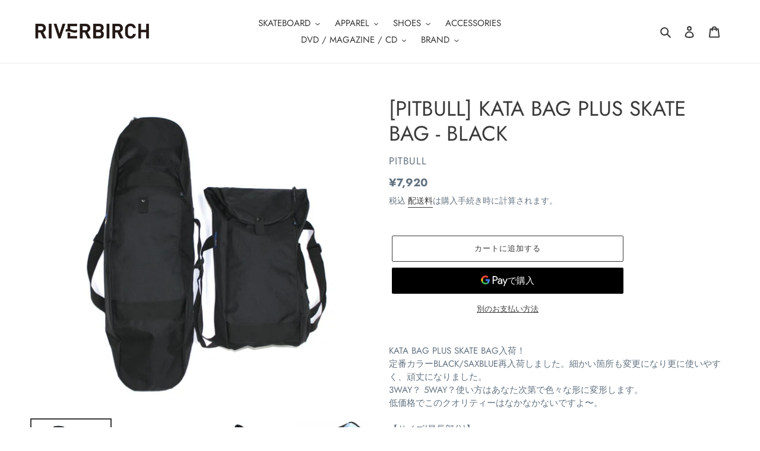

--- FILE ---
content_type: text/html; charset=utf-8
request_url: https://riverbirchskateshop.com/products/pitbull-kata-bag-plus-skate-bag-black
body_size: 37511
content:
<!doctype html>
<html class="no-js" lang="ja">
<head>
<!-- Added by AVADA SEO Suite -->















<meta name="twitter:image" content="http://riverbirchskateshop.com/cdn/shop/products/9321f50c6da6fe02555f3a6eea80f940.jpg?v=1665656335">
    




<!-- Added by AVADA SEO Suite: Product Structured Data -->
<script type="application/ld+json">{
"@context": "https://schema.org/",
"@type": "Product",
"@id": "https:\/\/riverbirchskateshop.com\/products\/pitbull-kata-bag-plus-skate-bag-black",
"name": "[PITBULL] KATA BAG PLUS SKATE BAG - BLACK",
"description": "KATA BAG PLUS SKATE BAG入荷！定番カラーBLACK/SAXBLUE再入荷しました。細かい箇所も変更になり更に使いやすく、頑丈になりました。3WAY？ 5WAY？使い方はあなた次第で色々な形に変形します。低価格でこのクオリティーはなかなかないですよ〜。【サイズ(最長部分)】縦:88cm、横:22.5cm、幅:14cm",
"brand": {
  "@type": "Brand",
  "name": "PITBULL"
},
"offers": {
  "@type": "Offer",
  "price": "7920.0",
  "priceCurrency": "JPY",
  "itemCondition": "https://schema.org/NewCondition",
  "availability": "https://schema.org/InStock",
  "url": "https://riverbirchskateshop.com/products/pitbull-kata-bag-plus-skate-bag-black"
},
"image": [
  "https://riverbirchskateshop.com/cdn/shop/products/9321f50c6da6fe02555f3a6eea80f940.jpg?v=1665656335",
  "https://riverbirchskateshop.com/cdn/shop/products/0e31528d887c95e1b4b6d319128ed629.jpg?v=1665656335",
  "https://riverbirchskateshop.com/cdn/shop/products/5fbebc823d79647f1266f94d82813750.jpg?v=1665656334",
  "https://riverbirchskateshop.com/cdn/shop/products/8dc1ea92401ba28ecc9ac08004218acf.jpg?v=1665656335",
  "https://riverbirchskateshop.com/cdn/shop/products/a44477c3599db07f74252f24d91fae63.jpg?v=1665656334"
],
"releaseDate": "2022-10-13 19:18:54 +0900",
"sku": "",
"mpn": ""}</script>
<!-- /Added by AVADA SEO Suite --><!-- Added by AVADA SEO Suite: Breadcrumb Structured Data  -->
<script type="application/ld+json">{
  "@context": "https://schema.org",
  "@type": "BreadcrumbList",
  "itemListElement": [{
    "@type": "ListItem",
    "position": 1,
    "name": "Home",
    "item": "https://riverbirchskateshop.com"
  }, {
    "@type": "ListItem",
    "position": 2,
    "name": "[PITBULL] KATA BAG PLUS SKATE BAG - BLACK",
    "item": "https://riverbirchskateshop.com/products/pitbull-kata-bag-plus-skate-bag-black"
  }]
}
</script>
<!-- Added by AVADA SEO Suite -->


<!-- /Added by AVADA SEO Suite -->

  <meta charset="utf-8">
  <meta http-equiv="X-UA-Compatible" content="IE=edge,chrome=1">
  <meta name="viewport" content="width=device-width,initial-scale=1">
  <meta name="theme-color" content="#3a3a3a">

  <link rel="preconnect" href="https://cdn.shopify.com" crossorigin>
  <link rel="preconnect" href="https://fonts.shopifycdn.com" crossorigin>
  <link rel="preconnect" href="https://monorail-edge.shopifysvc.com"><link rel="preload" href="//riverbirchskateshop.com/cdn/shop/t/4/assets/theme.css?v=119681347710628466371614450220" as="style">
  <link rel="preload" as="font" href="//riverbirchskateshop.com/cdn/fonts/jost/jost_n4.d47a1b6347ce4a4c9f437608011273009d91f2b7.woff2" type="font/woff2" crossorigin>
  <link rel="preload" as="font" href="//riverbirchskateshop.com/cdn/fonts/jost/jost_n4.d47a1b6347ce4a4c9f437608011273009d91f2b7.woff2" type="font/woff2" crossorigin>
  <link rel="preload" as="font" href="//riverbirchskateshop.com/cdn/fonts/jost/jost_n7.921dc18c13fa0b0c94c5e2517ffe06139c3615a3.woff2" type="font/woff2" crossorigin>
  <link rel="preload" href="//riverbirchskateshop.com/cdn/shop/t/4/assets/theme.js?v=65839045685502504321614428523" as="script">
  <link rel="preload" href="//riverbirchskateshop.com/cdn/shop/t/4/assets/lazysizes.js?v=63098554868324070131614425347" as="script"><link rel="canonical" href="https://riverbirchskateshop.com/products/pitbull-kata-bag-plus-skate-bag-black"><link rel="shortcut icon" href="//riverbirchskateshop.com/cdn/shop/files/riverbirch_logo_last-03_32x32.png?v=1614451271" type="image/png"><title>[PITBULL] KATA BAG PLUS SKATE BAG - BLACK
&ndash; RIVERBIRCH SKATESHOP</title><meta name="description" content="Buy [PITBULL] KATA BAG PLUS SKATE BAG - BLACK at the lowest price in 日本. Check reviews and buy [PITBULL] KATA BAG PLUS SKATE BAG - BLACK today."><!-- /snippets/social-meta-tags.liquid -->


<meta property="og:site_name" content="RIVERBIRCH SKATESHOP">
<meta property="og:url" content="https://riverbirchskateshop.com/products/pitbull-kata-bag-plus-skate-bag-black">
<meta property="og:title" content="[PITBULL] KATA BAG PLUS SKATE BAG - BLACK">
<meta property="og:type" content="product">
<meta property="og:description" content="Buy [PITBULL] KATA BAG PLUS SKATE BAG - BLACK at the lowest price in 日本. Check reviews and buy [PITBULL] KATA BAG PLUS SKATE BAG - BLACK today."><meta property="og:image" content="http://riverbirchskateshop.com/cdn/shop/products/9321f50c6da6fe02555f3a6eea80f940.jpg?v=1665656335">
  <meta property="og:image:secure_url" content="https://riverbirchskateshop.com/cdn/shop/products/9321f50c6da6fe02555f3a6eea80f940.jpg?v=1665656335">
  <meta property="og:image:width" content="1200">
  <meta property="og:image:height" content="1200">
  <meta property="og:price:amount" content="7,920">
  <meta property="og:price:currency" content="JPY">



<meta name="twitter:card" content="summary_large_image">
<meta name="twitter:title" content="[PITBULL] KATA BAG PLUS SKATE BAG - BLACK">
<meta name="twitter:description" content="Buy [PITBULL] KATA BAG PLUS SKATE BAG - BLACK at the lowest price in 日本. Check reviews and buy [PITBULL] KATA BAG PLUS SKATE BAG - BLACK today.">

  
<style data-shopify>
:root {
    --color-text: #3a3a3a;
    --color-text-rgb: 58, 58, 58;
    --color-body-text: #637381;
    --color-sale-text: #EA0606;
    --color-small-button-text-border: #3a3a3a;
    --color-text-field: #ffffff;
    --color-text-field-text: #000000;
    --color-text-field-text-rgb: 0, 0, 0;

    --color-btn-primary: #3a3a3a;
    --color-btn-primary-darker: #212121;
    --color-btn-primary-text: #ffffff;

    --color-blankstate: rgba(99, 115, 129, 0.35);
    --color-blankstate-border: rgba(99, 115, 129, 0.2);
    --color-blankstate-background: rgba(99, 115, 129, 0.1);

    --color-text-focus:#606060;
    --color-overlay-text-focus:#e6e6e6;
    --color-btn-primary-focus:#606060;
    --color-btn-social-focus:#d2d2d2;
    --color-small-button-text-border-focus:#606060;
    --predictive-search-focus:#f2f2f2;

    --color-body: #ffffff;
    --color-bg: #ffffff;
    --color-bg-rgb: 255, 255, 255;
    --color-bg-alt: rgba(99, 115, 129, 0.05);
    --color-bg-currency-selector: rgba(99, 115, 129, 0.2);

    --color-overlay-title-text: #ffffff;
    --color-image-overlay: #685858;
    --color-image-overlay-rgb: 104, 88, 88;--opacity-image-overlay: 0.4;--hover-overlay-opacity: 0.8;

    --color-border: #ebebeb;
    --color-border-form: #cccccc;
    --color-border-form-darker: #b3b3b3;

    --svg-select-icon: url(//riverbirchskateshop.com/cdn/shop/t/4/assets/ico-select.svg?v=29003672709104678581614425362);
    --slick-img-url: url(//riverbirchskateshop.com/cdn/shop/t/4/assets/ajax-loader.gif?v=41356863302472015721614425344);

    --font-weight-body--bold: 700;
    --font-weight-body--bolder: 700;

    --font-stack-header: Jost, sans-serif;
    --font-style-header: normal;
    --font-weight-header: 400;

    --font-stack-body: Jost, sans-serif;
    --font-style-body: normal;
    --font-weight-body: 400;

    --font-size-header: 26;

    --font-size-base: 15;

    --font-h1-desktop: 35;
    --font-h1-mobile: 32;
    --font-h2-desktop: 20;
    --font-h2-mobile: 18;
    --font-h3-mobile: 20;
    --font-h4-desktop: 17;
    --font-h4-mobile: 15;
    --font-h5-desktop: 15;
    --font-h5-mobile: 13;
    --font-h6-desktop: 14;
    --font-h6-mobile: 12;

    --font-mega-title-large-desktop: 65;

    --font-rich-text-large: 17;
    --font-rich-text-small: 13;

    
--color-video-bg: #f2f2f2;

    
    --global-color-image-loader-primary: rgba(58, 58, 58, 0.06);
    --global-color-image-loader-secondary: rgba(58, 58, 58, 0.12);
  }
</style>


  <style>*,::after,::before{box-sizing:border-box}body{margin:0}body,html{background-color:var(--color-body)}body,button{font-size:calc(var(--font-size-base) * 1px);font-family:var(--font-stack-body);font-style:var(--font-style-body);font-weight:var(--font-weight-body);color:var(--color-text);line-height:1.5}body,button{-webkit-font-smoothing:antialiased;-webkit-text-size-adjust:100%}.border-bottom{border-bottom:1px solid var(--color-border)}.btn--link{background-color:transparent;border:0;margin:0;color:var(--color-text);text-align:left}.text-right{text-align:right}.icon{display:inline-block;width:20px;height:20px;vertical-align:middle;fill:currentColor}.icon__fallback-text,.visually-hidden{position:absolute!important;overflow:hidden;clip:rect(0 0 0 0);height:1px;width:1px;margin:-1px;padding:0;border:0}svg.icon:not(.icon--full-color) circle,svg.icon:not(.icon--full-color) ellipse,svg.icon:not(.icon--full-color) g,svg.icon:not(.icon--full-color) line,svg.icon:not(.icon--full-color) path,svg.icon:not(.icon--full-color) polygon,svg.icon:not(.icon--full-color) polyline,svg.icon:not(.icon--full-color) rect,symbol.icon:not(.icon--full-color) circle,symbol.icon:not(.icon--full-color) ellipse,symbol.icon:not(.icon--full-color) g,symbol.icon:not(.icon--full-color) line,symbol.icon:not(.icon--full-color) path,symbol.icon:not(.icon--full-color) polygon,symbol.icon:not(.icon--full-color) polyline,symbol.icon:not(.icon--full-color) rect{fill:inherit;stroke:inherit}li{list-style:none}.list--inline{padding:0;margin:0}.list--inline>li{display:inline-block;margin-bottom:0;vertical-align:middle}a{color:var(--color-text);text-decoration:none}.h1,.h2,h1,h2{margin:0 0 17.5px;font-family:var(--font-stack-header);font-style:var(--font-style-header);font-weight:var(--font-weight-header);line-height:1.2;overflow-wrap:break-word;word-wrap:break-word}.h1 a,.h2 a,h1 a,h2 a{color:inherit;text-decoration:none;font-weight:inherit}.h1,h1{font-size:calc(((var(--font-h1-desktop))/ (var(--font-size-base))) * 1em);text-transform:none;letter-spacing:0}@media only screen and (max-width:749px){.h1,h1{font-size:calc(((var(--font-h1-mobile))/ (var(--font-size-base))) * 1em)}}.h2,h2{font-size:calc(((var(--font-h2-desktop))/ (var(--font-size-base))) * 1em);text-transform:uppercase;letter-spacing:.1em}@media only screen and (max-width:749px){.h2,h2{font-size:calc(((var(--font-h2-mobile))/ (var(--font-size-base))) * 1em)}}p{color:var(--color-body-text);margin:0 0 19.44444px}@media only screen and (max-width:749px){p{font-size:calc(((var(--font-size-base) - 1)/ (var(--font-size-base))) * 1em)}}p:last-child{margin-bottom:0}@media only screen and (max-width:749px){.small--hide{display:none!important}}.grid{list-style:none;margin:0;padding:0;margin-left:-30px}.grid::after{content:'';display:table;clear:both}@media only screen and (max-width:749px){.grid{margin-left:-22px}}.grid::after{content:'';display:table;clear:both}.grid--no-gutters{margin-left:0}.grid--no-gutters .grid__item{padding-left:0}.grid--table{display:table;table-layout:fixed;width:100%}.grid--table>.grid__item{float:none;display:table-cell;vertical-align:middle}.grid__item{float:left;padding-left:30px;width:100%}@media only screen and (max-width:749px){.grid__item{padding-left:22px}}.grid__item[class*="--push"]{position:relative}@media only screen and (min-width:750px){.medium-up--one-quarter{width:25%}.medium-up--push-one-third{width:33.33%}.medium-up--one-half{width:50%}.medium-up--push-one-third{left:33.33%;position:relative}}.site-header{position:relative;background-color:var(--color-body)}@media only screen and (max-width:749px){.site-header{border-bottom:1px solid var(--color-border)}}@media only screen and (min-width:750px){.site-header{padding:0 55px}.site-header.logo--center{padding-top:30px}}.site-header__logo{margin:15px 0}.logo-align--center .site-header__logo{text-align:center;margin:0 auto}@media only screen and (max-width:749px){.logo-align--center .site-header__logo{text-align:left;margin:15px 0}}@media only screen and (max-width:749px){.site-header__logo{padding-left:22px;text-align:left}.site-header__logo img{margin:0}}.site-header__logo-link{display:inline-block;word-break:break-word}@media only screen and (min-width:750px){.logo-align--center .site-header__logo-link{margin:0 auto}}.site-header__logo-image{display:block}@media only screen and (min-width:750px){.site-header__logo-image{margin:0 auto}}.site-header__logo-image img{width:100%}.site-header__logo-image--centered img{margin:0 auto}.site-header__logo img{display:block}.site-header__icons{position:relative;white-space:nowrap}@media only screen and (max-width:749px){.site-header__icons{width:auto;padding-right:13px}.site-header__icons .btn--link,.site-header__icons .site-header__cart{font-size:calc(((var(--font-size-base))/ (var(--font-size-base))) * 1em)}}.site-header__icons-wrapper{position:relative;display:-webkit-flex;display:-ms-flexbox;display:flex;width:100%;-ms-flex-align:center;-webkit-align-items:center;-moz-align-items:center;-ms-align-items:center;-o-align-items:center;align-items:center;-webkit-justify-content:flex-end;-ms-justify-content:flex-end;justify-content:flex-end}.site-header__account,.site-header__cart,.site-header__search{position:relative}.site-header__search.site-header__icon{display:none}@media only screen and (min-width:1400px){.site-header__search.site-header__icon{display:block}}.site-header__search-toggle{display:block}@media only screen and (min-width:750px){.site-header__account,.site-header__cart{padding:10px 11px}}.site-header__cart-title,.site-header__search-title{position:absolute!important;overflow:hidden;clip:rect(0 0 0 0);height:1px;width:1px;margin:-1px;padding:0;border:0;display:block;vertical-align:middle}.site-header__cart-title{margin-right:3px}.site-header__cart-count{display:flex;align-items:center;justify-content:center;position:absolute;right:.4rem;top:.2rem;font-weight:700;background-color:var(--color-btn-primary);color:var(--color-btn-primary-text);border-radius:50%;min-width:1em;height:1em}.site-header__cart-count span{font-family:HelveticaNeue,"Helvetica Neue",Helvetica,Arial,sans-serif;font-size:calc(11em / 16);line-height:1}@media only screen and (max-width:749px){.site-header__cart-count{top:calc(7em / 16);right:0;border-radius:50%;min-width:calc(19em / 16);height:calc(19em / 16)}}@media only screen and (max-width:749px){.site-header__cart-count span{padding:.25em calc(6em / 16);font-size:12px}}.site-header__menu{display:none}@media only screen and (max-width:749px){.site-header__icon{display:inline-block;vertical-align:middle;padding:10px 11px;margin:0}}@media only screen and (min-width:750px){.site-header__icon .icon-search{margin-right:3px}}.announcement-bar{z-index:10;position:relative;text-align:center;border-bottom:1px solid transparent;padding:2px}.announcement-bar__link{display:block}.announcement-bar__message{display:block;padding:11px 22px;font-size:calc(((16)/ (var(--font-size-base))) * 1em);font-weight:var(--font-weight-header)}@media only screen and (min-width:750px){.announcement-bar__message{padding-left:55px;padding-right:55px}}.site-nav{position:relative;padding:0;text-align:center;margin:25px 0}.site-nav a{padding:3px 10px}.site-nav__link{display:block;white-space:nowrap}.site-nav--centered .site-nav__link{padding-top:0}.site-nav__link .icon-chevron-down{width:calc(8em / 16);height:calc(8em / 16);margin-left:.5rem}.site-nav__label{border-bottom:1px solid transparent}.site-nav__link--active .site-nav__label{border-bottom-color:var(--color-text)}.site-nav__link--button{border:none;background-color:transparent;padding:3px 10px}.site-header__mobile-nav{z-index:11;position:relative;background-color:var(--color-body)}@media only screen and (max-width:749px){.site-header__mobile-nav{display:-webkit-flex;display:-ms-flexbox;display:flex;width:100%;-ms-flex-align:center;-webkit-align-items:center;-moz-align-items:center;-ms-align-items:center;-o-align-items:center;align-items:center}}.mobile-nav--open .icon-close{display:none}.main-content{opacity:0}.main-content .shopify-section{display:none}.main-content .shopify-section:first-child{display:inherit}.critical-hidden{display:none}</style>

  <script>
    window.performance.mark('debut:theme_stylesheet_loaded.start');

    function onLoadStylesheet() {
      performance.mark('debut:theme_stylesheet_loaded.end');
      performance.measure('debut:theme_stylesheet_loaded', 'debut:theme_stylesheet_loaded.start', 'debut:theme_stylesheet_loaded.end');

      var url = "//riverbirchskateshop.com/cdn/shop/t/4/assets/theme.css?v=119681347710628466371614450220";
      var link = document.querySelector('link[href="' + url + '"]');
      link.loaded = true;
      link.dispatchEvent(new Event('load'));
    }
  </script>

  <link rel="stylesheet" href="//riverbirchskateshop.com/cdn/shop/t/4/assets/theme.css?v=119681347710628466371614450220" type="text/css" media="print" onload="this.media='all';onLoadStylesheet()">

  <style>
    @font-face {
  font-family: Jost;
  font-weight: 400;
  font-style: normal;
  font-display: swap;
  src: url("//riverbirchskateshop.com/cdn/fonts/jost/jost_n4.d47a1b6347ce4a4c9f437608011273009d91f2b7.woff2") format("woff2"),
       url("//riverbirchskateshop.com/cdn/fonts/jost/jost_n4.791c46290e672b3f85c3d1c651ef2efa3819eadd.woff") format("woff");
}

    @font-face {
  font-family: Jost;
  font-weight: 400;
  font-style: normal;
  font-display: swap;
  src: url("//riverbirchskateshop.com/cdn/fonts/jost/jost_n4.d47a1b6347ce4a4c9f437608011273009d91f2b7.woff2") format("woff2"),
       url("//riverbirchskateshop.com/cdn/fonts/jost/jost_n4.791c46290e672b3f85c3d1c651ef2efa3819eadd.woff") format("woff");
}

    @font-face {
  font-family: Jost;
  font-weight: 700;
  font-style: normal;
  font-display: swap;
  src: url("//riverbirchskateshop.com/cdn/fonts/jost/jost_n7.921dc18c13fa0b0c94c5e2517ffe06139c3615a3.woff2") format("woff2"),
       url("//riverbirchskateshop.com/cdn/fonts/jost/jost_n7.cbfc16c98c1e195f46c536e775e4e959c5f2f22b.woff") format("woff");
}

    @font-face {
  font-family: Jost;
  font-weight: 700;
  font-style: normal;
  font-display: swap;
  src: url("//riverbirchskateshop.com/cdn/fonts/jost/jost_n7.921dc18c13fa0b0c94c5e2517ffe06139c3615a3.woff2") format("woff2"),
       url("//riverbirchskateshop.com/cdn/fonts/jost/jost_n7.cbfc16c98c1e195f46c536e775e4e959c5f2f22b.woff") format("woff");
}

    @font-face {
  font-family: Jost;
  font-weight: 400;
  font-style: italic;
  font-display: swap;
  src: url("//riverbirchskateshop.com/cdn/fonts/jost/jost_i4.b690098389649750ada222b9763d55796c5283a5.woff2") format("woff2"),
       url("//riverbirchskateshop.com/cdn/fonts/jost/jost_i4.fd766415a47e50b9e391ae7ec04e2ae25e7e28b0.woff") format("woff");
}

    @font-face {
  font-family: Jost;
  font-weight: 700;
  font-style: italic;
  font-display: swap;
  src: url("//riverbirchskateshop.com/cdn/fonts/jost/jost_i7.d8201b854e41e19d7ed9b1a31fe4fe71deea6d3f.woff2") format("woff2"),
       url("//riverbirchskateshop.com/cdn/fonts/jost/jost_i7.eae515c34e26b6c853efddc3fc0c552e0de63757.woff") format("woff");
}

  </style>

  <script>
    var theme = {
      breakpoints: {
        medium: 750,
        large: 990,
        widescreen: 1400
      },
      strings: {
        addToCart: "カートに追加する",
        soldOut: "Sold out",
        unavailable: "お取り扱いできません",
        regularPrice: "通常価格",
        salePrice: "販売価格",
        sale: "セール",
        fromLowestPrice: "[price]から",
        vendor: "販売元",
        showMore: "さらに表示する",
        showLess: "表示を減らす",
        searchFor: "検索する",
        addressError: "住所を調べる際にエラーが発生しました",
        addressNoResults: "その住所は見つかりませんでした",
        addressQueryLimit: "Google APIの使用量の制限を超えました。\u003ca href=\"https:\/\/developers.google.com\/maps\/premium\/usage-limits\"\u003eプレミアムプラン\u003c\/a\u003eへのアップグレードをご検討ください。",
        authError: "あなたのGoogle Mapsのアカウント認証で問題が発生しました。",
        newWindow: "新しいウィンドウで開く",
        external: "外部のウェブサイトに移動します。",
        newWindowExternal: "外部のウェブサイトを新しいウィンドウで開く",
        removeLabel: "[product] を削除する",
        update: "アップデート",
        quantity: "数量",
        discountedTotal: "ディスカウント合計",
        regularTotal: "通常合計",
        priceColumn: "ディスカウントの詳細については価格列を参照してください。",
        quantityMinimumMessage: "数量は1以上でなければなりません",
        cartError: "お客様のカートをアップデートするときにエラーが発生しました。再度お試しください。",
        removedItemMessage: "カートから \u003cspan class=\"cart__removed-product-details\"\u003e([quantity]) 個の[link]\u003c\/span\u003eが消去されました。",
        unitPrice: "単価",
        unitPriceSeparator: "あたり",
        oneCartCount: "1個のアイテム",
        otherCartCount: "[count]個のアイテム",
        quantityLabel: "数量: [count]",
        products: "商品",
        loading: "読み込んでいます",
        number_of_results: "[result_number]\/[results_count]",
        number_of_results_found: "[results_count]件の結果が見つかりました",
        one_result_found: "1件の結果が見つかりました"
      },
      moneyFormat: "¥{{amount_no_decimals}}",
      moneyFormatWithCurrency: "¥{{amount_no_decimals}} JPY",
      settings: {
        predictiveSearchEnabled: true,
        predictiveSearchShowPrice: false,
        predictiveSearchShowVendor: false
      },
      stylesheet: "//riverbirchskateshop.com/cdn/shop/t/4/assets/theme.css?v=119681347710628466371614450220"
    }

    document.documentElement.className = document.documentElement.className.replace('no-js', 'js');
  </script><script src="//riverbirchskateshop.com/cdn/shop/t/4/assets/theme.js?v=65839045685502504321614428523" defer="defer"></script>
  <script src="//riverbirchskateshop.com/cdn/shop/t/4/assets/lazysizes.js?v=63098554868324070131614425347" async="async"></script>

  <script type="text/javascript">
    if (window.MSInputMethodContext && document.documentMode) {
      var scripts = document.getElementsByTagName('script')[0];
      var polyfill = document.createElement("script");
      polyfill.defer = true;
      polyfill.src = "//riverbirchskateshop.com/cdn/shop/t/4/assets/ie11CustomProperties.min.js?v=146208399201472936201614425347";

      scripts.parentNode.insertBefore(polyfill, scripts);
    }
  </script>

  <script>window.performance && window.performance.mark && window.performance.mark('shopify.content_for_header.start');</script><meta id="shopify-digital-wallet" name="shopify-digital-wallet" content="/54670753977/digital_wallets/dialog">
<meta name="shopify-checkout-api-token" content="e70b1ce60a61530aaab0e9104699ecf1">
<link rel="alternate" type="application/json+oembed" href="https://riverbirchskateshop.com/products/pitbull-kata-bag-plus-skate-bag-black.oembed">
<script async="async" src="/checkouts/internal/preloads.js?locale=ja-JP"></script>
<script id="apple-pay-shop-capabilities" type="application/json">{"shopId":54670753977,"countryCode":"JP","currencyCode":"JPY","merchantCapabilities":["supports3DS"],"merchantId":"gid:\/\/shopify\/Shop\/54670753977","merchantName":"RIVERBIRCH SKATESHOP","requiredBillingContactFields":["postalAddress","email","phone"],"requiredShippingContactFields":["postalAddress","email","phone"],"shippingType":"shipping","supportedNetworks":["visa","masterCard","amex","jcb","discover"],"total":{"type":"pending","label":"RIVERBIRCH SKATESHOP","amount":"1.00"},"shopifyPaymentsEnabled":true,"supportsSubscriptions":true}</script>
<script id="shopify-features" type="application/json">{"accessToken":"e70b1ce60a61530aaab0e9104699ecf1","betas":["rich-media-storefront-analytics"],"domain":"riverbirchskateshop.com","predictiveSearch":false,"shopId":54670753977,"locale":"ja"}</script>
<script>var Shopify = Shopify || {};
Shopify.shop = "riverbirchskateshop.myshopify.com";
Shopify.locale = "ja";
Shopify.currency = {"active":"JPY","rate":"1.0"};
Shopify.country = "JP";
Shopify.theme = {"name":"Debut","id":120259150009,"schema_name":"Debut","schema_version":"17.9.3","theme_store_id":796,"role":"main"};
Shopify.theme.handle = "null";
Shopify.theme.style = {"id":null,"handle":null};
Shopify.cdnHost = "riverbirchskateshop.com/cdn";
Shopify.routes = Shopify.routes || {};
Shopify.routes.root = "/";</script>
<script type="module">!function(o){(o.Shopify=o.Shopify||{}).modules=!0}(window);</script>
<script>!function(o){function n(){var o=[];function n(){o.push(Array.prototype.slice.apply(arguments))}return n.q=o,n}var t=o.Shopify=o.Shopify||{};t.loadFeatures=n(),t.autoloadFeatures=n()}(window);</script>
<script id="shop-js-analytics" type="application/json">{"pageType":"product"}</script>
<script defer="defer" async type="module" src="//riverbirchskateshop.com/cdn/shopifycloud/shop-js/modules/v2/client.init-shop-cart-sync_0MstufBG.ja.esm.js"></script>
<script defer="defer" async type="module" src="//riverbirchskateshop.com/cdn/shopifycloud/shop-js/modules/v2/chunk.common_jll-23Z1.esm.js"></script>
<script defer="defer" async type="module" src="//riverbirchskateshop.com/cdn/shopifycloud/shop-js/modules/v2/chunk.modal_HXih6-AF.esm.js"></script>
<script type="module">
  await import("//riverbirchskateshop.com/cdn/shopifycloud/shop-js/modules/v2/client.init-shop-cart-sync_0MstufBG.ja.esm.js");
await import("//riverbirchskateshop.com/cdn/shopifycloud/shop-js/modules/v2/chunk.common_jll-23Z1.esm.js");
await import("//riverbirchskateshop.com/cdn/shopifycloud/shop-js/modules/v2/chunk.modal_HXih6-AF.esm.js");

  window.Shopify.SignInWithShop?.initShopCartSync?.({"fedCMEnabled":true,"windoidEnabled":true});

</script>
<script>(function() {
  var isLoaded = false;
  function asyncLoad() {
    if (isLoaded) return;
    isLoaded = true;
    var urls = ["https:\/\/seo.apps.avada.io\/avada-seo-installed.js?shop=riverbirchskateshop.myshopify.com","https:\/\/instafeed.nfcube.com\/cdn\/6e72032fc652d3382e64439b54736c7c.js?shop=riverbirchskateshop.myshopify.com"];
    for (var i = 0; i < urls.length; i++) {
      var s = document.createElement('script');
      s.type = 'text/javascript';
      s.async = true;
      s.src = urls[i];
      var x = document.getElementsByTagName('script')[0];
      x.parentNode.insertBefore(s, x);
    }
  };
  if(window.attachEvent) {
    window.attachEvent('onload', asyncLoad);
  } else {
    window.addEventListener('load', asyncLoad, false);
  }
})();</script>
<script id="__st">var __st={"a":54670753977,"offset":32400,"reqid":"16d5b3f0-281a-4b55-a995-e52da3f61e8e-1769457898","pageurl":"riverbirchskateshop.com\/products\/pitbull-kata-bag-plus-skate-bag-black","u":"75104f728395","p":"product","rtyp":"product","rid":7517601628345};</script>
<script>window.ShopifyPaypalV4VisibilityTracking = true;</script>
<script id="captcha-bootstrap">!function(){'use strict';const t='contact',e='account',n='new_comment',o=[[t,t],['blogs',n],['comments',n],[t,'customer']],c=[[e,'customer_login'],[e,'guest_login'],[e,'recover_customer_password'],[e,'create_customer']],r=t=>t.map((([t,e])=>`form[action*='/${t}']:not([data-nocaptcha='true']) input[name='form_type'][value='${e}']`)).join(','),a=t=>()=>t?[...document.querySelectorAll(t)].map((t=>t.form)):[];function s(){const t=[...o],e=r(t);return a(e)}const i='password',u='form_key',d=['recaptcha-v3-token','g-recaptcha-response','h-captcha-response',i],f=()=>{try{return window.sessionStorage}catch{return}},m='__shopify_v',_=t=>t.elements[u];function p(t,e,n=!1){try{const o=window.sessionStorage,c=JSON.parse(o.getItem(e)),{data:r}=function(t){const{data:e,action:n}=t;return t[m]||n?{data:e,action:n}:{data:t,action:n}}(c);for(const[e,n]of Object.entries(r))t.elements[e]&&(t.elements[e].value=n);n&&o.removeItem(e)}catch(o){console.error('form repopulation failed',{error:o})}}const l='form_type',E='cptcha';function T(t){t.dataset[E]=!0}const w=window,h=w.document,L='Shopify',v='ce_forms',y='captcha';let A=!1;((t,e)=>{const n=(g='f06e6c50-85a8-45c8-87d0-21a2b65856fe',I='https://cdn.shopify.com/shopifycloud/storefront-forms-hcaptcha/ce_storefront_forms_captcha_hcaptcha.v1.5.2.iife.js',D={infoText:'hCaptchaによる保護',privacyText:'プライバシー',termsText:'利用規約'},(t,e,n)=>{const o=w[L][v],c=o.bindForm;if(c)return c(t,g,e,D).then(n);var r;o.q.push([[t,g,e,D],n]),r=I,A||(h.body.append(Object.assign(h.createElement('script'),{id:'captcha-provider',async:!0,src:r})),A=!0)});var g,I,D;w[L]=w[L]||{},w[L][v]=w[L][v]||{},w[L][v].q=[],w[L][y]=w[L][y]||{},w[L][y].protect=function(t,e){n(t,void 0,e),T(t)},Object.freeze(w[L][y]),function(t,e,n,w,h,L){const[v,y,A,g]=function(t,e,n){const i=e?o:[],u=t?c:[],d=[...i,...u],f=r(d),m=r(i),_=r(d.filter((([t,e])=>n.includes(e))));return[a(f),a(m),a(_),s()]}(w,h,L),I=t=>{const e=t.target;return e instanceof HTMLFormElement?e:e&&e.form},D=t=>v().includes(t);t.addEventListener('submit',(t=>{const e=I(t);if(!e)return;const n=D(e)&&!e.dataset.hcaptchaBound&&!e.dataset.recaptchaBound,o=_(e),c=g().includes(e)&&(!o||!o.value);(n||c)&&t.preventDefault(),c&&!n&&(function(t){try{if(!f())return;!function(t){const e=f();if(!e)return;const n=_(t);if(!n)return;const o=n.value;o&&e.removeItem(o)}(t);const e=Array.from(Array(32),(()=>Math.random().toString(36)[2])).join('');!function(t,e){_(t)||t.append(Object.assign(document.createElement('input'),{type:'hidden',name:u})),t.elements[u].value=e}(t,e),function(t,e){const n=f();if(!n)return;const o=[...t.querySelectorAll(`input[type='${i}']`)].map((({name:t})=>t)),c=[...d,...o],r={};for(const[a,s]of new FormData(t).entries())c.includes(a)||(r[a]=s);n.setItem(e,JSON.stringify({[m]:1,action:t.action,data:r}))}(t,e)}catch(e){console.error('failed to persist form',e)}}(e),e.submit())}));const S=(t,e)=>{t&&!t.dataset[E]&&(n(t,e.some((e=>e===t))),T(t))};for(const o of['focusin','change'])t.addEventListener(o,(t=>{const e=I(t);D(e)&&S(e,y())}));const B=e.get('form_key'),M=e.get(l),P=B&&M;t.addEventListener('DOMContentLoaded',(()=>{const t=y();if(P)for(const e of t)e.elements[l].value===M&&p(e,B);[...new Set([...A(),...v().filter((t=>'true'===t.dataset.shopifyCaptcha))])].forEach((e=>S(e,t)))}))}(h,new URLSearchParams(w.location.search),n,t,e,['guest_login'])})(!0,!0)}();</script>
<script integrity="sha256-4kQ18oKyAcykRKYeNunJcIwy7WH5gtpwJnB7kiuLZ1E=" data-source-attribution="shopify.loadfeatures" defer="defer" src="//riverbirchskateshop.com/cdn/shopifycloud/storefront/assets/storefront/load_feature-a0a9edcb.js" crossorigin="anonymous"></script>
<script data-source-attribution="shopify.dynamic_checkout.dynamic.init">var Shopify=Shopify||{};Shopify.PaymentButton=Shopify.PaymentButton||{isStorefrontPortableWallets:!0,init:function(){window.Shopify.PaymentButton.init=function(){};var t=document.createElement("script");t.src="https://riverbirchskateshop.com/cdn/shopifycloud/portable-wallets/latest/portable-wallets.ja.js",t.type="module",document.head.appendChild(t)}};
</script>
<script data-source-attribution="shopify.dynamic_checkout.buyer_consent">
  function portableWalletsHideBuyerConsent(e){var t=document.getElementById("shopify-buyer-consent"),n=document.getElementById("shopify-subscription-policy-button");t&&n&&(t.classList.add("hidden"),t.setAttribute("aria-hidden","true"),n.removeEventListener("click",e))}function portableWalletsShowBuyerConsent(e){var t=document.getElementById("shopify-buyer-consent"),n=document.getElementById("shopify-subscription-policy-button");t&&n&&(t.classList.remove("hidden"),t.removeAttribute("aria-hidden"),n.addEventListener("click",e))}window.Shopify?.PaymentButton&&(window.Shopify.PaymentButton.hideBuyerConsent=portableWalletsHideBuyerConsent,window.Shopify.PaymentButton.showBuyerConsent=portableWalletsShowBuyerConsent);
</script>
<script>
  function portableWalletsCleanup(e){e&&e.src&&console.error("Failed to load portable wallets script "+e.src);var t=document.querySelectorAll("shopify-accelerated-checkout .shopify-payment-button__skeleton, shopify-accelerated-checkout-cart .wallet-cart-button__skeleton"),e=document.getElementById("shopify-buyer-consent");for(let e=0;e<t.length;e++)t[e].remove();e&&e.remove()}function portableWalletsNotLoadedAsModule(e){e instanceof ErrorEvent&&"string"==typeof e.message&&e.message.includes("import.meta")&&"string"==typeof e.filename&&e.filename.includes("portable-wallets")&&(window.removeEventListener("error",portableWalletsNotLoadedAsModule),window.Shopify.PaymentButton.failedToLoad=e,"loading"===document.readyState?document.addEventListener("DOMContentLoaded",window.Shopify.PaymentButton.init):window.Shopify.PaymentButton.init())}window.addEventListener("error",portableWalletsNotLoadedAsModule);
</script>

<script type="module" src="https://riverbirchskateshop.com/cdn/shopifycloud/portable-wallets/latest/portable-wallets.ja.js" onError="portableWalletsCleanup(this)" crossorigin="anonymous"></script>
<script nomodule>
  document.addEventListener("DOMContentLoaded", portableWalletsCleanup);
</script>

<link id="shopify-accelerated-checkout-styles" rel="stylesheet" media="screen" href="https://riverbirchskateshop.com/cdn/shopifycloud/portable-wallets/latest/accelerated-checkout-backwards-compat.css" crossorigin="anonymous">
<style id="shopify-accelerated-checkout-cart">
        #shopify-buyer-consent {
  margin-top: 1em;
  display: inline-block;
  width: 100%;
}

#shopify-buyer-consent.hidden {
  display: none;
}

#shopify-subscription-policy-button {
  background: none;
  border: none;
  padding: 0;
  text-decoration: underline;
  font-size: inherit;
  cursor: pointer;
}

#shopify-subscription-policy-button::before {
  box-shadow: none;
}

      </style>

<script>window.performance && window.performance.mark && window.performance.mark('shopify.content_for_header.end');</script>
  
  <!-- Slider-->
  <script src="https://code.jquery.com/jquery-3.5.1.min.js" integrity="sha256-9/aliU8dGd2tb6OSsuzixeV4y/faTqgFtohetphbbj0=" crossorigin="anonymous"></script>
  <script src="https://cdnjs.cloudflare.com/ajax/libs/slick-carousel/1.8.1/slick.min.js" integrity="sha512-XtmMtDEcNz2j7ekrtHvOVR4iwwaD6o/FUJe6+Zq+HgcCsk3kj4uSQQR8weQ2QVj1o0Pk6PwYLohm206ZzNfubg==" crossorigin="anonymous"></script>
  
  
 

<script>window.__pagefly_analytics_settings__ = {"acceptTracking":false};</script>
 <link href="https://monorail-edge.shopifysvc.com" rel="dns-prefetch">
<script>(function(){if ("sendBeacon" in navigator && "performance" in window) {try {var session_token_from_headers = performance.getEntriesByType('navigation')[0].serverTiming.find(x => x.name == '_s').description;} catch {var session_token_from_headers = undefined;}var session_cookie_matches = document.cookie.match(/_shopify_s=([^;]*)/);var session_token_from_cookie = session_cookie_matches && session_cookie_matches.length === 2 ? session_cookie_matches[1] : "";var session_token = session_token_from_headers || session_token_from_cookie || "";function handle_abandonment_event(e) {var entries = performance.getEntries().filter(function(entry) {return /monorail-edge.shopifysvc.com/.test(entry.name);});if (!window.abandonment_tracked && entries.length === 0) {window.abandonment_tracked = true;var currentMs = Date.now();var navigation_start = performance.timing.navigationStart;var payload = {shop_id: 54670753977,url: window.location.href,navigation_start,duration: currentMs - navigation_start,session_token,page_type: "product"};window.navigator.sendBeacon("https://monorail-edge.shopifysvc.com/v1/produce", JSON.stringify({schema_id: "online_store_buyer_site_abandonment/1.1",payload: payload,metadata: {event_created_at_ms: currentMs,event_sent_at_ms: currentMs}}));}}window.addEventListener('pagehide', handle_abandonment_event);}}());</script>
<script id="web-pixels-manager-setup">(function e(e,d,r,n,o){if(void 0===o&&(o={}),!Boolean(null===(a=null===(i=window.Shopify)||void 0===i?void 0:i.analytics)||void 0===a?void 0:a.replayQueue)){var i,a;window.Shopify=window.Shopify||{};var t=window.Shopify;t.analytics=t.analytics||{};var s=t.analytics;s.replayQueue=[],s.publish=function(e,d,r){return s.replayQueue.push([e,d,r]),!0};try{self.performance.mark("wpm:start")}catch(e){}var l=function(){var e={modern:/Edge?\/(1{2}[4-9]|1[2-9]\d|[2-9]\d{2}|\d{4,})\.\d+(\.\d+|)|Firefox\/(1{2}[4-9]|1[2-9]\d|[2-9]\d{2}|\d{4,})\.\d+(\.\d+|)|Chrom(ium|e)\/(9{2}|\d{3,})\.\d+(\.\d+|)|(Maci|X1{2}).+ Version\/(15\.\d+|(1[6-9]|[2-9]\d|\d{3,})\.\d+)([,.]\d+|)( \(\w+\)|)( Mobile\/\w+|) Safari\/|Chrome.+OPR\/(9{2}|\d{3,})\.\d+\.\d+|(CPU[ +]OS|iPhone[ +]OS|CPU[ +]iPhone|CPU IPhone OS|CPU iPad OS)[ +]+(15[._]\d+|(1[6-9]|[2-9]\d|\d{3,})[._]\d+)([._]\d+|)|Android:?[ /-](13[3-9]|1[4-9]\d|[2-9]\d{2}|\d{4,})(\.\d+|)(\.\d+|)|Android.+Firefox\/(13[5-9]|1[4-9]\d|[2-9]\d{2}|\d{4,})\.\d+(\.\d+|)|Android.+Chrom(ium|e)\/(13[3-9]|1[4-9]\d|[2-9]\d{2}|\d{4,})\.\d+(\.\d+|)|SamsungBrowser\/([2-9]\d|\d{3,})\.\d+/,legacy:/Edge?\/(1[6-9]|[2-9]\d|\d{3,})\.\d+(\.\d+|)|Firefox\/(5[4-9]|[6-9]\d|\d{3,})\.\d+(\.\d+|)|Chrom(ium|e)\/(5[1-9]|[6-9]\d|\d{3,})\.\d+(\.\d+|)([\d.]+$|.*Safari\/(?![\d.]+ Edge\/[\d.]+$))|(Maci|X1{2}).+ Version\/(10\.\d+|(1[1-9]|[2-9]\d|\d{3,})\.\d+)([,.]\d+|)( \(\w+\)|)( Mobile\/\w+|) Safari\/|Chrome.+OPR\/(3[89]|[4-9]\d|\d{3,})\.\d+\.\d+|(CPU[ +]OS|iPhone[ +]OS|CPU[ +]iPhone|CPU IPhone OS|CPU iPad OS)[ +]+(10[._]\d+|(1[1-9]|[2-9]\d|\d{3,})[._]\d+)([._]\d+|)|Android:?[ /-](13[3-9]|1[4-9]\d|[2-9]\d{2}|\d{4,})(\.\d+|)(\.\d+|)|Mobile Safari.+OPR\/([89]\d|\d{3,})\.\d+\.\d+|Android.+Firefox\/(13[5-9]|1[4-9]\d|[2-9]\d{2}|\d{4,})\.\d+(\.\d+|)|Android.+Chrom(ium|e)\/(13[3-9]|1[4-9]\d|[2-9]\d{2}|\d{4,})\.\d+(\.\d+|)|Android.+(UC? ?Browser|UCWEB|U3)[ /]?(15\.([5-9]|\d{2,})|(1[6-9]|[2-9]\d|\d{3,})\.\d+)\.\d+|SamsungBrowser\/(5\.\d+|([6-9]|\d{2,})\.\d+)|Android.+MQ{2}Browser\/(14(\.(9|\d{2,})|)|(1[5-9]|[2-9]\d|\d{3,})(\.\d+|))(\.\d+|)|K[Aa][Ii]OS\/(3\.\d+|([4-9]|\d{2,})\.\d+)(\.\d+|)/},d=e.modern,r=e.legacy,n=navigator.userAgent;return n.match(d)?"modern":n.match(r)?"legacy":"unknown"}(),u="modern"===l?"modern":"legacy",c=(null!=n?n:{modern:"",legacy:""})[u],f=function(e){return[e.baseUrl,"/wpm","/b",e.hashVersion,"modern"===e.buildTarget?"m":"l",".js"].join("")}({baseUrl:d,hashVersion:r,buildTarget:u}),m=function(e){var d=e.version,r=e.bundleTarget,n=e.surface,o=e.pageUrl,i=e.monorailEndpoint;return{emit:function(e){var a=e.status,t=e.errorMsg,s=(new Date).getTime(),l=JSON.stringify({metadata:{event_sent_at_ms:s},events:[{schema_id:"web_pixels_manager_load/3.1",payload:{version:d,bundle_target:r,page_url:o,status:a,surface:n,error_msg:t},metadata:{event_created_at_ms:s}}]});if(!i)return console&&console.warn&&console.warn("[Web Pixels Manager] No Monorail endpoint provided, skipping logging."),!1;try{return self.navigator.sendBeacon.bind(self.navigator)(i,l)}catch(e){}var u=new XMLHttpRequest;try{return u.open("POST",i,!0),u.setRequestHeader("Content-Type","text/plain"),u.send(l),!0}catch(e){return console&&console.warn&&console.warn("[Web Pixels Manager] Got an unhandled error while logging to Monorail."),!1}}}}({version:r,bundleTarget:l,surface:e.surface,pageUrl:self.location.href,monorailEndpoint:e.monorailEndpoint});try{o.browserTarget=l,function(e){var d=e.src,r=e.async,n=void 0===r||r,o=e.onload,i=e.onerror,a=e.sri,t=e.scriptDataAttributes,s=void 0===t?{}:t,l=document.createElement("script"),u=document.querySelector("head"),c=document.querySelector("body");if(l.async=n,l.src=d,a&&(l.integrity=a,l.crossOrigin="anonymous"),s)for(var f in s)if(Object.prototype.hasOwnProperty.call(s,f))try{l.dataset[f]=s[f]}catch(e){}if(o&&l.addEventListener("load",o),i&&l.addEventListener("error",i),u)u.appendChild(l);else{if(!c)throw new Error("Did not find a head or body element to append the script");c.appendChild(l)}}({src:f,async:!0,onload:function(){if(!function(){var e,d;return Boolean(null===(d=null===(e=window.Shopify)||void 0===e?void 0:e.analytics)||void 0===d?void 0:d.initialized)}()){var d=window.webPixelsManager.init(e)||void 0;if(d){var r=window.Shopify.analytics;r.replayQueue.forEach((function(e){var r=e[0],n=e[1],o=e[2];d.publishCustomEvent(r,n,o)})),r.replayQueue=[],r.publish=d.publishCustomEvent,r.visitor=d.visitor,r.initialized=!0}}},onerror:function(){return m.emit({status:"failed",errorMsg:"".concat(f," has failed to load")})},sri:function(e){var d=/^sha384-[A-Za-z0-9+/=]+$/;return"string"==typeof e&&d.test(e)}(c)?c:"",scriptDataAttributes:o}),m.emit({status:"loading"})}catch(e){m.emit({status:"failed",errorMsg:(null==e?void 0:e.message)||"Unknown error"})}}})({shopId: 54670753977,storefrontBaseUrl: "https://riverbirchskateshop.com",extensionsBaseUrl: "https://extensions.shopifycdn.com/cdn/shopifycloud/web-pixels-manager",monorailEndpoint: "https://monorail-edge.shopifysvc.com/unstable/produce_batch",surface: "storefront-renderer",enabledBetaFlags: ["2dca8a86"],webPixelsConfigList: [{"id":"94175417","eventPayloadVersion":"v1","runtimeContext":"LAX","scriptVersion":"1","type":"CUSTOM","privacyPurposes":["ANALYTICS"],"name":"Google Analytics tag (migrated)"},{"id":"shopify-app-pixel","configuration":"{}","eventPayloadVersion":"v1","runtimeContext":"STRICT","scriptVersion":"0450","apiClientId":"shopify-pixel","type":"APP","privacyPurposes":["ANALYTICS","MARKETING"]},{"id":"shopify-custom-pixel","eventPayloadVersion":"v1","runtimeContext":"LAX","scriptVersion":"0450","apiClientId":"shopify-pixel","type":"CUSTOM","privacyPurposes":["ANALYTICS","MARKETING"]}],isMerchantRequest: false,initData: {"shop":{"name":"RIVERBIRCH SKATESHOP","paymentSettings":{"currencyCode":"JPY"},"myshopifyDomain":"riverbirchskateshop.myshopify.com","countryCode":"JP","storefrontUrl":"https:\/\/riverbirchskateshop.com"},"customer":null,"cart":null,"checkout":null,"productVariants":[{"price":{"amount":7920.0,"currencyCode":"JPY"},"product":{"title":"[PITBULL] KATA BAG PLUS SKATE BAG - BLACK","vendor":"PITBULL","id":"7517601628345","untranslatedTitle":"[PITBULL] KATA BAG PLUS SKATE BAG - BLACK","url":"\/products\/pitbull-kata-bag-plus-skate-bag-black","type":"ACCESSORY"},"id":"42922314006713","image":{"src":"\/\/riverbirchskateshop.com\/cdn\/shop\/products\/9321f50c6da6fe02555f3a6eea80f940.jpg?v=1665656335"},"sku":"","title":"Default Title","untranslatedTitle":"Default Title"}],"purchasingCompany":null},},"https://riverbirchskateshop.com/cdn","fcfee988w5aeb613cpc8e4bc33m6693e112",{"modern":"","legacy":""},{"shopId":"54670753977","storefrontBaseUrl":"https:\/\/riverbirchskateshop.com","extensionBaseUrl":"https:\/\/extensions.shopifycdn.com\/cdn\/shopifycloud\/web-pixels-manager","surface":"storefront-renderer","enabledBetaFlags":"[\"2dca8a86\"]","isMerchantRequest":"false","hashVersion":"fcfee988w5aeb613cpc8e4bc33m6693e112","publish":"custom","events":"[[\"page_viewed\",{}],[\"product_viewed\",{\"productVariant\":{\"price\":{\"amount\":7920.0,\"currencyCode\":\"JPY\"},\"product\":{\"title\":\"[PITBULL] KATA BAG PLUS SKATE BAG - BLACK\",\"vendor\":\"PITBULL\",\"id\":\"7517601628345\",\"untranslatedTitle\":\"[PITBULL] KATA BAG PLUS SKATE BAG - BLACK\",\"url\":\"\/products\/pitbull-kata-bag-plus-skate-bag-black\",\"type\":\"ACCESSORY\"},\"id\":\"42922314006713\",\"image\":{\"src\":\"\/\/riverbirchskateshop.com\/cdn\/shop\/products\/9321f50c6da6fe02555f3a6eea80f940.jpg?v=1665656335\"},\"sku\":\"\",\"title\":\"Default Title\",\"untranslatedTitle\":\"Default Title\"}}]]"});</script><script>
  window.ShopifyAnalytics = window.ShopifyAnalytics || {};
  window.ShopifyAnalytics.meta = window.ShopifyAnalytics.meta || {};
  window.ShopifyAnalytics.meta.currency = 'JPY';
  var meta = {"product":{"id":7517601628345,"gid":"gid:\/\/shopify\/Product\/7517601628345","vendor":"PITBULL","type":"ACCESSORY","handle":"pitbull-kata-bag-plus-skate-bag-black","variants":[{"id":42922314006713,"price":792000,"name":"[PITBULL] KATA BAG PLUS SKATE BAG - BLACK","public_title":null,"sku":""}],"remote":false},"page":{"pageType":"product","resourceType":"product","resourceId":7517601628345,"requestId":"16d5b3f0-281a-4b55-a995-e52da3f61e8e-1769457898"}};
  for (var attr in meta) {
    window.ShopifyAnalytics.meta[attr] = meta[attr];
  }
</script>
<script class="analytics">
  (function () {
    var customDocumentWrite = function(content) {
      var jquery = null;

      if (window.jQuery) {
        jquery = window.jQuery;
      } else if (window.Checkout && window.Checkout.$) {
        jquery = window.Checkout.$;
      }

      if (jquery) {
        jquery('body').append(content);
      }
    };

    var hasLoggedConversion = function(token) {
      if (token) {
        return document.cookie.indexOf('loggedConversion=' + token) !== -1;
      }
      return false;
    }

    var setCookieIfConversion = function(token) {
      if (token) {
        var twoMonthsFromNow = new Date(Date.now());
        twoMonthsFromNow.setMonth(twoMonthsFromNow.getMonth() + 2);

        document.cookie = 'loggedConversion=' + token + '; expires=' + twoMonthsFromNow;
      }
    }

    var trekkie = window.ShopifyAnalytics.lib = window.trekkie = window.trekkie || [];
    if (trekkie.integrations) {
      return;
    }
    trekkie.methods = [
      'identify',
      'page',
      'ready',
      'track',
      'trackForm',
      'trackLink'
    ];
    trekkie.factory = function(method) {
      return function() {
        var args = Array.prototype.slice.call(arguments);
        args.unshift(method);
        trekkie.push(args);
        return trekkie;
      };
    };
    for (var i = 0; i < trekkie.methods.length; i++) {
      var key = trekkie.methods[i];
      trekkie[key] = trekkie.factory(key);
    }
    trekkie.load = function(config) {
      trekkie.config = config || {};
      trekkie.config.initialDocumentCookie = document.cookie;
      var first = document.getElementsByTagName('script')[0];
      var script = document.createElement('script');
      script.type = 'text/javascript';
      script.onerror = function(e) {
        var scriptFallback = document.createElement('script');
        scriptFallback.type = 'text/javascript';
        scriptFallback.onerror = function(error) {
                var Monorail = {
      produce: function produce(monorailDomain, schemaId, payload) {
        var currentMs = new Date().getTime();
        var event = {
          schema_id: schemaId,
          payload: payload,
          metadata: {
            event_created_at_ms: currentMs,
            event_sent_at_ms: currentMs
          }
        };
        return Monorail.sendRequest("https://" + monorailDomain + "/v1/produce", JSON.stringify(event));
      },
      sendRequest: function sendRequest(endpointUrl, payload) {
        // Try the sendBeacon API
        if (window && window.navigator && typeof window.navigator.sendBeacon === 'function' && typeof window.Blob === 'function' && !Monorail.isIos12()) {
          var blobData = new window.Blob([payload], {
            type: 'text/plain'
          });

          if (window.navigator.sendBeacon(endpointUrl, blobData)) {
            return true;
          } // sendBeacon was not successful

        } // XHR beacon

        var xhr = new XMLHttpRequest();

        try {
          xhr.open('POST', endpointUrl);
          xhr.setRequestHeader('Content-Type', 'text/plain');
          xhr.send(payload);
        } catch (e) {
          console.log(e);
        }

        return false;
      },
      isIos12: function isIos12() {
        return window.navigator.userAgent.lastIndexOf('iPhone; CPU iPhone OS 12_') !== -1 || window.navigator.userAgent.lastIndexOf('iPad; CPU OS 12_') !== -1;
      }
    };
    Monorail.produce('monorail-edge.shopifysvc.com',
      'trekkie_storefront_load_errors/1.1',
      {shop_id: 54670753977,
      theme_id: 120259150009,
      app_name: "storefront",
      context_url: window.location.href,
      source_url: "//riverbirchskateshop.com/cdn/s/trekkie.storefront.a804e9514e4efded663580eddd6991fcc12b5451.min.js"});

        };
        scriptFallback.async = true;
        scriptFallback.src = '//riverbirchskateshop.com/cdn/s/trekkie.storefront.a804e9514e4efded663580eddd6991fcc12b5451.min.js';
        first.parentNode.insertBefore(scriptFallback, first);
      };
      script.async = true;
      script.src = '//riverbirchskateshop.com/cdn/s/trekkie.storefront.a804e9514e4efded663580eddd6991fcc12b5451.min.js';
      first.parentNode.insertBefore(script, first);
    };
    trekkie.load(
      {"Trekkie":{"appName":"storefront","development":false,"defaultAttributes":{"shopId":54670753977,"isMerchantRequest":null,"themeId":120259150009,"themeCityHash":"14402607342891296182","contentLanguage":"ja","currency":"JPY","eventMetadataId":"0c80f296-3043-453e-aadb-5fae92951a6e"},"isServerSideCookieWritingEnabled":true,"monorailRegion":"shop_domain","enabledBetaFlags":["65f19447"]},"Session Attribution":{},"S2S":{"facebookCapiEnabled":false,"source":"trekkie-storefront-renderer","apiClientId":580111}}
    );

    var loaded = false;
    trekkie.ready(function() {
      if (loaded) return;
      loaded = true;

      window.ShopifyAnalytics.lib = window.trekkie;

      var originalDocumentWrite = document.write;
      document.write = customDocumentWrite;
      try { window.ShopifyAnalytics.merchantGoogleAnalytics.call(this); } catch(error) {};
      document.write = originalDocumentWrite;

      window.ShopifyAnalytics.lib.page(null,{"pageType":"product","resourceType":"product","resourceId":7517601628345,"requestId":"16d5b3f0-281a-4b55-a995-e52da3f61e8e-1769457898","shopifyEmitted":true});

      var match = window.location.pathname.match(/checkouts\/(.+)\/(thank_you|post_purchase)/)
      var token = match? match[1]: undefined;
      if (!hasLoggedConversion(token)) {
        setCookieIfConversion(token);
        window.ShopifyAnalytics.lib.track("Viewed Product",{"currency":"JPY","variantId":42922314006713,"productId":7517601628345,"productGid":"gid:\/\/shopify\/Product\/7517601628345","name":"[PITBULL] KATA BAG PLUS SKATE BAG - BLACK","price":"7920","sku":"","brand":"PITBULL","variant":null,"category":"ACCESSORY","nonInteraction":true,"remote":false},undefined,undefined,{"shopifyEmitted":true});
      window.ShopifyAnalytics.lib.track("monorail:\/\/trekkie_storefront_viewed_product\/1.1",{"currency":"JPY","variantId":42922314006713,"productId":7517601628345,"productGid":"gid:\/\/shopify\/Product\/7517601628345","name":"[PITBULL] KATA BAG PLUS SKATE BAG - BLACK","price":"7920","sku":"","brand":"PITBULL","variant":null,"category":"ACCESSORY","nonInteraction":true,"remote":false,"referer":"https:\/\/riverbirchskateshop.com\/products\/pitbull-kata-bag-plus-skate-bag-black"});
      }
    });


        var eventsListenerScript = document.createElement('script');
        eventsListenerScript.async = true;
        eventsListenerScript.src = "//riverbirchskateshop.com/cdn/shopifycloud/storefront/assets/shop_events_listener-3da45d37.js";
        document.getElementsByTagName('head')[0].appendChild(eventsListenerScript);

})();</script>
  <script>
  if (!window.ga || (window.ga && typeof window.ga !== 'function')) {
    window.ga = function ga() {
      (window.ga.q = window.ga.q || []).push(arguments);
      if (window.Shopify && window.Shopify.analytics && typeof window.Shopify.analytics.publish === 'function') {
        window.Shopify.analytics.publish("ga_stub_called", {}, {sendTo: "google_osp_migration"});
      }
      console.error("Shopify's Google Analytics stub called with:", Array.from(arguments), "\nSee https://help.shopify.com/manual/promoting-marketing/pixels/pixel-migration#google for more information.");
    };
    if (window.Shopify && window.Shopify.analytics && typeof window.Shopify.analytics.publish === 'function') {
      window.Shopify.analytics.publish("ga_stub_initialized", {}, {sendTo: "google_osp_migration"});
    }
  }
</script>
<script
  defer
  src="https://riverbirchskateshop.com/cdn/shopifycloud/perf-kit/shopify-perf-kit-3.0.4.min.js"
  data-application="storefront-renderer"
  data-shop-id="54670753977"
  data-render-region="gcp-us-east1"
  data-page-type="product"
  data-theme-instance-id="120259150009"
  data-theme-name="Debut"
  data-theme-version="17.9.3"
  data-monorail-region="shop_domain"
  data-resource-timing-sampling-rate="10"
  data-shs="true"
  data-shs-beacon="true"
  data-shs-export-with-fetch="true"
  data-shs-logs-sample-rate="1"
  data-shs-beacon-endpoint="https://riverbirchskateshop.com/api/collect"
></script>
</head> 

<body class="template-product">

  <a class="in-page-link visually-hidden skip-link" href="#MainContent">コンテンツにスキップする</a><style data-shopify>

  .cart-popup {
    box-shadow: 1px 1px 10px 2px rgba(235, 235, 235, 0.5);
  }</style><div class="cart-popup-wrapper cart-popup-wrapper--hidden critical-hidden" role="dialog" aria-modal="true" aria-labelledby="CartPopupHeading" data-cart-popup-wrapper>
  <div class="cart-popup" data-cart-popup tabindex="-1">
    <div class="cart-popup__header">
      <h2 id="CartPopupHeading" class="cart-popup__heading">カートに追加済み</h2>
      <button class="cart-popup__close" aria-label="閉じる" data-cart-popup-close><svg aria-hidden="true" focusable="false" role="presentation" class="icon icon-close" viewBox="0 0 40 40"><path d="M23.868 20.015L39.117 4.78c1.11-1.108 1.11-2.77 0-3.877-1.109-1.108-2.773-1.108-3.882 0L19.986 16.137 4.737.904C3.628-.204 1.965-.204.856.904c-1.11 1.108-1.11 2.77 0 3.877l15.249 15.234L.855 35.248c-1.108 1.108-1.108 2.77 0 3.877.555.554 1.248.831 1.942.831s1.386-.277 1.94-.83l15.25-15.234 15.248 15.233c.555.554 1.248.831 1.941.831s1.387-.277 1.941-.83c1.11-1.109 1.11-2.77 0-3.878L23.868 20.015z" class="layer"/></svg></button>
    </div>
    <div class="cart-popup-item">
      <div class="cart-popup-item__image-wrapper hide" data-cart-popup-image-wrapper data-image-loading-animation></div>
      <div class="cart-popup-item__description">
        <div>
          <h3 class="cart-popup-item__title" data-cart-popup-title></h3>
          <ul class="product-details" aria-label="商品の詳細" data-cart-popup-product-details></ul>
        </div>
        <div class="cart-popup-item__quantity">
          <span class="visually-hidden" data-cart-popup-quantity-label></span>
          <span aria-hidden="true">数量:</span>
          <span aria-hidden="true" data-cart-popup-quantity></span>
        </div>
      </div>
    </div>

    <a href="/cart" class="cart-popup__cta-link btn btn--secondary-accent">
      カートを見る (<span data-cart-popup-cart-quantity></span>)
    </a>

    <div class="cart-popup__dismiss">
      <button class="cart-popup__dismiss-button text-link text-link--accent" data-cart-popup-dismiss>
        買い物を続ける
      </button>
    </div>
  </div>
</div>

<div id="shopify-section-header" class="shopify-section">

<div id="SearchDrawer" class="search-bar drawer drawer--top critical-hidden" role="dialog" aria-modal="true" aria-label="検索する" data-predictive-search-drawer>
  <div class="search-bar__interior">
    <div class="search-form__container" data-search-form-container>
      <form class="search-form search-bar__form" action="/search" method="get" role="search">
        <div class="search-form__input-wrapper">
          <input
            type="text"
            name="q"
            placeholder="検索する"
            role="combobox"
            aria-autocomplete="list"
            aria-owns="predictive-search-results"
            aria-expanded="false"
            aria-label="検索する"
            aria-haspopup="listbox"
            class="search-form__input search-bar__input"
            data-predictive-search-drawer-input
            data-base-url="/search"
          />
          <input type="hidden" name="options[prefix]" value="last" aria-hidden="true" />
          <div class="predictive-search-wrapper predictive-search-wrapper--drawer" data-predictive-search-mount="drawer"></div>
        </div>

        <button class="search-bar__submit search-form__submit"
          type="submit"
          data-search-form-submit>
          <svg aria-hidden="true" focusable="false" role="presentation" class="icon icon-search" viewBox="0 0 37 40"><path d="M35.6 36l-9.8-9.8c4.1-5.4 3.6-13.2-1.3-18.1-5.4-5.4-14.2-5.4-19.7 0-5.4 5.4-5.4 14.2 0 19.7 2.6 2.6 6.1 4.1 9.8 4.1 3 0 5.9-1 8.3-2.8l9.8 9.8c.4.4.9.6 1.4.6s1-.2 1.4-.6c.9-.9.9-2.1.1-2.9zm-20.9-8.2c-2.6 0-5.1-1-7-2.9-3.9-3.9-3.9-10.1 0-14C9.6 9 12.2 8 14.7 8s5.1 1 7 2.9c3.9 3.9 3.9 10.1 0 14-1.9 1.9-4.4 2.9-7 2.9z"/></svg>
          <span class="icon__fallback-text">送信</span>
        </button>
      </form>

      <div class="search-bar__actions">
        <button type="button" class="btn--link search-bar__close js-drawer-close">
          <svg aria-hidden="true" focusable="false" role="presentation" class="icon icon-close" viewBox="0 0 40 40"><path d="M23.868 20.015L39.117 4.78c1.11-1.108 1.11-2.77 0-3.877-1.109-1.108-2.773-1.108-3.882 0L19.986 16.137 4.737.904C3.628-.204 1.965-.204.856.904c-1.11 1.108-1.11 2.77 0 3.877l15.249 15.234L.855 35.248c-1.108 1.108-1.108 2.77 0 3.877.555.554 1.248.831 1.942.831s1.386-.277 1.94-.83l15.25-15.234 15.248 15.233c.555.554 1.248.831 1.941.831s1.387-.277 1.941-.83c1.11-1.109 1.11-2.77 0-3.878L23.868 20.015z" class="layer"/></svg>
          <span class="icon__fallback-text">検索を閉じる</span>
        </button>
      </div>
    </div>
  </div>
</div>


<div data-section-id="header" data-section-type="header-section" data-header-section>
  

  <header class="site-header border-bottom logo--left" role="banner">
    <div class="grid grid--no-gutters grid--table site-header__mobile-nav">
      

      <div class="grid__item medium-up--one-quarter logo-align--left">
        
        
          <div class="h2 site-header__logo">
        
          
<a href="/" class="site-header__logo-image" data-image-loading-animation>
              
              <img class="lazyload js"
                   src="//riverbirchskateshop.com/cdn/shop/files/riverbirch_logo_300x300.png?v=1614432175"
                   data-src="//riverbirchskateshop.com/cdn/shop/files/riverbirch_logo_{width}x.png?v=1614432175"
                   data-widths="[180, 360, 540, 720, 900, 1080, 1296, 1512, 1728, 2048]"
                   data-aspectratio="6.081180811808118"
                   data-sizes="auto"
                   alt="RIVERBIRCH SKATESHOP"
                   style="max-width: 200px">
              <noscript>
                
                <img src="//riverbirchskateshop.com/cdn/shop/files/riverbirch_logo_200x.png?v=1614432175"
                     srcset="//riverbirchskateshop.com/cdn/shop/files/riverbirch_logo_200x.png?v=1614432175 1x, //riverbirchskateshop.com/cdn/shop/files/riverbirch_logo_200x@2x.png?v=1614432175 2x"
                     alt="RIVERBIRCH SKATESHOP"
                     style="max-width: 200px;">
              </noscript>
            </a>
          
        
          </div>
        
      </div>

      
        <nav class="grid__item medium-up--one-half small--hide" id="AccessibleNav" role="navigation">
          
<ul class="site-nav list--inline" id="SiteNav">
  



    
      <li class="site-nav--has-dropdown site-nav--has-centered-dropdown" data-has-dropdowns>
        <button class="site-nav__link site-nav__link--main site-nav__link--button" type="button" aria-expanded="false" aria-controls="SiteNavLabel-skateboard">
          <span class="site-nav__label">SKATEBOARD</span><svg aria-hidden="true" focusable="false" role="presentation" class="icon icon-chevron-down" viewBox="0 0 9 9"><path d="M8.542 2.558a.625.625 0 0 1 0 .884l-3.6 3.6a.626.626 0 0 1-.884 0l-3.6-3.6a.625.625 0 1 1 .884-.884L4.5 5.716l3.158-3.158a.625.625 0 0 1 .884 0z" fill="#fff"/></svg>
        </button>

        <div class="site-nav__dropdown site-nav__dropdown--centered critical-hidden" id="SiteNavLabel-skateboard">
          
            <div class="site-nav__childlist">
              <ul class="site-nav__childlist-grid">
                
                  
                    <li class="site-nav__childlist-item">
                      <a href="/collections/skateboard"
                        class="site-nav__link site-nav__child-link site-nav__child-link--parent"
                        
                      >
                        <span class="site-nav__label">DECK_BRAND</span>
                      </a>

                      
                        <ul>
                        
                          <li>
                            <a href="/collections/5boro"
                            class="site-nav__link site-nav__child-link"
                            
                          >
                              <span class="site-nav__label">5BORO NYC</span>
                            </a>
                          </li>
                        
                          <li>
                            <a href="/collections/antihero"
                            class="site-nav__link site-nav__child-link"
                            
                          >
                              <span class="site-nav__label">ANTI HERO</span>
                            </a>
                          </li>
                        
                          <li>
                            <a href="/collections/chico-stix-1"
                            class="site-nav__link site-nav__child-link"
                            
                          >
                              <span class="site-nav__label">CHICO STIX</span>
                            </a>
                          </li>
                        
                          <li>
                            <a href="/collections/chocolate-1"
                            class="site-nav__link site-nav__child-link"
                            
                          >
                              <span class="site-nav__label">CHOCOLATE</span>
                            </a>
                          </li>
                        
                          <li>
                            <a href="/collections/coda"
                            class="site-nav__link site-nav__child-link"
                            
                          >
                              <span class="site-nav__label">CODA</span>
                            </a>
                          </li>
                        
                          <li>
                            <a href="/collections/element"
                            class="site-nav__link site-nav__child-link"
                            
                          >
                              <span class="site-nav__label">ELEMENT</span>
                            </a>
                          </li>
                        
                          <li>
                            <a href="/collections/evisen"
                            class="site-nav__link site-nav__child-link"
                            
                          >
                              <span class="site-nav__label">EVISEN</span>
                            </a>
                          </li>
                        
                          <li>
                            <a href="/collections/fesn"
                            class="site-nav__link site-nav__child-link"
                            
                          >
                              <span class="site-nav__label">FESN</span>
                            </a>
                          </li>
                        
                          <li>
                            <a href="/collections/frog"
                            class="site-nav__link site-nav__child-link"
                            
                          >
                              <span class="site-nav__label">FROG</span>
                            </a>
                          </li>
                        
                          <li>
                            <a href="/collections/flip"
                            class="site-nav__link site-nav__child-link"
                            
                          >
                              <span class="site-nav__label">FLIP</span>
                            </a>
                          </li>
                        
                          <li>
                            <a href="/collections/girl"
                            class="site-nav__link site-nav__child-link"
                            
                          >
                              <span class="site-nav__label">GIRL</span>
                            </a>
                          </li>
                        
                          <li>
                            <a href="/collections/gx1000-1"
                            class="site-nav__link site-nav__child-link"
                            
                          >
                              <span class="site-nav__label">GX1000</span>
                            </a>
                          </li>
                        
                          <li>
                            <a href="/collections/hardbody-nyc"
                            class="site-nav__link site-nav__child-link"
                            
                          >
                              <span class="site-nav__label">HARDBODY.NYC</span>
                            </a>
                          </li>
                        
                          <li>
                            <a href="/collections/hassel"
                            class="site-nav__link site-nav__child-link"
                            
                          >
                              <span class="site-nav__label">HASSEL</span>
                            </a>
                          </li>
                        
                          <li>
                            <a href="/collections/hoddle"
                            class="site-nav__link site-nav__child-link"
                            
                          >
                              <span class="site-nav__label">HODDLE</span>
                            </a>
                          </li>
                        
                          <li>
                            <a href="/collections/hoops"
                            class="site-nav__link site-nav__child-link"
                            
                          >
                              <span class="site-nav__label">HOPPS</span>
                            </a>
                          </li>
                        
                          <li>
                            <a href="/collections/kaonka-1"
                            class="site-nav__link site-nav__child-link"
                            
                          >
                              <span class="site-nav__label">KAONKA</span>
                            </a>
                          </li>
                        
                          <li>
                            <a href="/collections/krooked"
                            class="site-nav__link site-nav__child-link"
                            
                          >
                              <span class="site-nav__label">KROOKED</span>
                            </a>
                          </li>
                        
                          <li>
                            <a href="/collections/limosine"
                            class="site-nav__link site-nav__child-link"
                            
                          >
                              <span class="site-nav__label">LIMOSINE</span>
                            </a>
                          </li>
                        
                          <li>
                            <a href="/collections/magenta"
                            class="site-nav__link site-nav__child-link"
                            
                          >
                              <span class="site-nav__label">MAGENTA</span>
                            </a>
                          </li>
                        
                          <li>
                            <a href="/collections/nova"
                            class="site-nav__link site-nav__child-link"
                            
                          >
                              <span class="site-nav__label">NOVA</span>
                            </a>
                          </li>
                        
                          <li>
                            <a href="/collections/n-t-original"
                            class="site-nav__link site-nav__child-link"
                            
                          >
                              <span class="site-nav__label">N.T.Original</span>
                            </a>
                          </li>
                        
                          <li>
                            <a href="/collections/otherness"
                            class="site-nav__link site-nav__child-link"
                            
                          >
                              <span class="site-nav__label">OTHERNESS</span>
                            </a>
                          </li>
                        
                          <li>
                            <a href="/collections/pass-port-1"
                            class="site-nav__link site-nav__child-link"
                            
                          >
                              <span class="site-nav__label">PASS~PORT</span>
                            </a>
                          </li>
                        
                          <li>
                            <a href="/collections/polar-skate-co"
                            class="site-nav__link site-nav__child-link"
                            
                          >
                              <span class="site-nav__label">POLAR SKATE CO.</span>
                            </a>
                          </li>
                        
                          <li>
                            <a href="/collections/pop-trading-company"
                            class="site-nav__link site-nav__child-link"
                            
                          >
                              <span class="site-nav__label">POP TRADING COMPANY</span>
                            </a>
                          </li>
                        
                          <li>
                            <a href="/collections/quasi"
                            class="site-nav__link site-nav__child-link"
                            
                          >
                              <span class="site-nav__label">QUASI</span>
                            </a>
                          </li>
                        
                          <li>
                            <a href="/collections/real"
                            class="site-nav__link site-nav__child-link"
                            
                          >
                              <span class="site-nav__label">REAL</span>
                            </a>
                          </li>
                        
                          <li>
                            <a href="/collections/snack-1"
                            class="site-nav__link site-nav__child-link"
                            
                          >
                              <span class="site-nav__label">SNACK</span>
                            </a>
                          </li>
                        
                          <li>
                            <a href="/collections/sour-solution"
                            class="site-nav__link site-nav__child-link"
                            
                          >
                              <span class="site-nav__label">SOUR SOLUTION</span>
                            </a>
                          </li>
                        
                          <li>
                            <a href="/collections/sprinkles-sf"
                            class="site-nav__link site-nav__child-link"
                            
                          >
                              <span class="site-nav__label">SPRINKLES SF</span>
                            </a>
                          </li>
                        
                          <li>
                            <a href="/collections/taz-tokto"
                            class="site-nav__link site-nav__child-link"
                            
                          >
                              <span class="site-nav__label">TAZ TOKYO</span>
                            </a>
                          </li>
                        
                          <li>
                            <a href="/collections/traffic"
                            class="site-nav__link site-nav__child-link"
                            
                          >
                              <span class="site-nav__label">TRAFFIC</span>
                            </a>
                          </li>
                        
                          <li>
                            <a href="/collections/the-killing-floor"
                            class="site-nav__link site-nav__child-link"
                            
                          >
                              <span class="site-nav__label">THE KILLING FLOOR</span>
                            </a>
                          </li>
                        
                          <li>
                            <a href="/collections/theories"
                            class="site-nav__link site-nav__child-link"
                            
                          >
                              <span class="site-nav__label">THEORIES</span>
                            </a>
                          </li>
                        
                          <li>
                            <a href="/collections/tightbooth"
                            class="site-nav__link site-nav__child-link"
                            
                          >
                              <span class="site-nav__label">TIGHTBOOTH</span>
                            </a>
                          </li>
                        
                          <li>
                            <a href="/collections/victoria-hk"
                            class="site-nav__link site-nav__child-link"
                            
                          >
                              <span class="site-nav__label">VICTORIA</span>
                            </a>
                          </li>
                        
                          <li>
                            <a href="/collections/wknd-1"
                            class="site-nav__link site-nav__child-link"
                            
                          >
                              <span class="site-nav__label">WKND</span>
                            </a>
                          </li>
                        
                        </ul>
                      

                    </li>
                  
                    <li class="site-nav__childlist-item">
                      <a href="/collections/skateboard"
                        class="site-nav__link site-nav__child-link site-nav__child-link--parent"
                        
                      >
                        <span class="site-nav__label">DECK_SIZE</span>
                      </a>

                      
                        <ul>
                        
                          <li>
                            <a href="/collections/cruiser-shape"
                            class="site-nav__link site-nav__child-link"
                            
                          >
                              <span class="site-nav__label">CUSTOM SHAPE(~10&quot;)</span>
                            </a>
                          </li>
                        
                          <li>
                            <a href="/collections/kids-deck"
                            class="site-nav__link site-nav__child-link"
                            
                          >
                              <span class="site-nav__label">KIDS DECK(7.0&quot;~)</span>
                            </a>
                          </li>
                        
                          <li>
                            <a href="/collections/7-5"
                            class="site-nav__link site-nav__child-link"
                            
                          >
                              <span class="site-nav__label">7.5&quot;</span>
                            </a>
                          </li>
                        
                          <li>
                            <a href="/collections/7-7"
                            class="site-nav__link site-nav__child-link"
                            
                          >
                              <span class="site-nav__label">7.6&quot;</span>
                            </a>
                          </li>
                        
                          <li>
                            <a href="/collections/7-8"
                            class="site-nav__link site-nav__child-link"
                            
                          >
                              <span class="site-nav__label">7.7&quot;</span>
                            </a>
                          </li>
                        
                          <li>
                            <a href="/collections/7-9"
                            class="site-nav__link site-nav__child-link"
                            
                          >
                              <span class="site-nav__label">7.8&quot;</span>
                            </a>
                          </li>
                        
                          <li>
                            <a href="/collections/7-10"
                            class="site-nav__link site-nav__child-link"
                            
                          >
                              <span class="site-nav__label">7.9&quot;</span>
                            </a>
                          </li>
                        
                          <li>
                            <a href="/collections/8-1"
                            class="site-nav__link site-nav__child-link"
                            
                          >
                              <span class="site-nav__label">8.0&quot;</span>
                            </a>
                          </li>
                        
                          <li>
                            <a href="/collections/8-2"
                            class="site-nav__link site-nav__child-link"
                            
                          >
                              <span class="site-nav__label">8.1&quot;</span>
                            </a>
                          </li>
                        
                          <li>
                            <a href="/collections/8-3"
                            class="site-nav__link site-nav__child-link"
                            
                          >
                              <span class="site-nav__label">8.2&quot;</span>
                            </a>
                          </li>
                        
                          <li>
                            <a href="/collections/8-4"
                            class="site-nav__link site-nav__child-link"
                            
                          >
                              <span class="site-nav__label">8.3&quot;</span>
                            </a>
                          </li>
                        
                          <li>
                            <a href="/collections/8-13"
                            class="site-nav__link site-nav__child-link"
                            
                          >
                              <span class="site-nav__label">8.4</span>
                            </a>
                          </li>
                        
                          <li>
                            <a href="/collections/8-7"
                            class="site-nav__link site-nav__child-link"
                            
                          >
                              <span class="site-nav__label">8.5&quot;</span>
                            </a>
                          </li>
                        
                          <li>
                            <a href="/collections/8-9"
                            class="site-nav__link site-nav__child-link"
                            
                          >
                              <span class="site-nav__label">8.6&quot;</span>
                            </a>
                          </li>
                        
                        </ul>
                      

                    </li>
                  
                    <li class="site-nav__childlist-item">
                      <a href="/collections/truck"
                        class="site-nav__link site-nav__child-link site-nav__child-link--parent"
                        
                      >
                        <span class="site-nav__label">TRUCK</span>
                      </a>

                      
                        <ul>
                        
                          <li>
                            <a href="/collections/ace"
                            class="site-nav__link site-nav__child-link"
                            
                          >
                              <span class="site-nav__label">ACE TRUCKS</span>
                            </a>
                          </li>
                        
                          <li>
                            <a href="/collections/independent"
                            class="site-nav__link site-nav__child-link"
                            
                          >
                              <span class="site-nav__label">INDEPENDENT TRUCKS</span>
                            </a>
                          </li>
                        
                          <li>
                            <a href="/collections/lurpiv-trucks"
                            class="site-nav__link site-nav__child-link"
                            
                          >
                              <span class="site-nav__label">LURPIV TRUCKS</span>
                            </a>
                          </li>
                        
                          <li>
                            <a href="/collections/thunder-trucks"
                            class="site-nav__link site-nav__child-link"
                            
                          >
                              <span class="site-nav__label">THUNDER TRUCKS</span>
                            </a>
                          </li>
                        
                          <li>
                            <a href="/collections/venture-trucks"
                            class="site-nav__link site-nav__child-link"
                            
                          >
                              <span class="site-nav__label">VENTURE TRUCKS</span>
                            </a>
                          </li>
                        
                        </ul>
                      

                    </li>
                  
                    <li class="site-nav__childlist-item">
                      <a href="/collections/wheel"
                        class="site-nav__link site-nav__child-link site-nav__child-link--parent"
                        
                      >
                        <span class="site-nav__label">WHEEL</span>
                      </a>

                      
                        <ul>
                        
                          <li>
                            <a href="/collections/hard-wheel"
                            class="site-nav__link site-nav__child-link"
                            
                          >
                              <span class="site-nav__label">HARD WHEEL (トリック用)</span>
                            </a>
                          </li>
                        
                          <li>
                            <a href="/collections/soft-wheel"
                            class="site-nav__link site-nav__child-link"
                            
                          >
                              <span class="site-nav__label">SOFT WHEEL (クルーザー用)</span>
                            </a>
                          </li>
                        
                          <li>
                            <a href="/collections/bones-wheels"
                            class="site-nav__link site-nav__child-link"
                            
                          >
                              <span class="site-nav__label">BONES WHEELS</span>
                            </a>
                          </li>
                        
                          <li>
                            <a href="/collections/loophole"
                            class="site-nav__link site-nav__child-link"
                            
                          >
                              <span class="site-nav__label">LOOPHOLE WHEELS</span>
                            </a>
                          </li>
                        
                          <li>
                            <a href="/collections/oj-wheels"
                            class="site-nav__link site-nav__child-link"
                            
                          >
                              <span class="site-nav__label">OJ WHEELS</span>
                            </a>
                          </li>
                        
                          <li>
                            <a href="/collections/powell-peralta"
                            class="site-nav__link site-nav__child-link"
                            
                          >
                              <span class="site-nav__label">POWELL PERALTA</span>
                            </a>
                          </li>
                        
                          <li>
                            <a href="/collections/satori"
                            class="site-nav__link site-nav__child-link"
                            
                          >
                              <span class="site-nav__label">SATORI WHEELS</span>
                            </a>
                          </li>
                        
                          <li>
                            <a href="/collections/spitfire"
                            class="site-nav__link site-nav__child-link"
                            
                          >
                              <span class="site-nav__label">SPITFIRE WHEELS</span>
                            </a>
                          </li>
                        
                          <li>
                            <a href="/collections/strush-wheels"
                            class="site-nav__link site-nav__child-link"
                            
                          >
                              <span class="site-nav__label">STRUSH WHEELS</span>
                            </a>
                          </li>
                        
                        </ul>
                      

                    </li>
                  
                    <li class="site-nav__childlist-item">
                      <a href="/collections/bearing"
                        class="site-nav__link site-nav__child-link site-nav__child-link--parent"
                        
                      >
                        <span class="site-nav__label">BEARING</span>
                      </a>

                      
                        <ul>
                        
                          <li>
                            <a href="/collections/bones-bearings"
                            class="site-nav__link site-nav__child-link"
                            
                          >
                              <span class="site-nav__label">BONES BEARING</span>
                            </a>
                          </li>
                        
                          <li>
                            <a href="/collections/bronson-bearing"
                            class="site-nav__link site-nav__child-link"
                            
                          >
                              <span class="site-nav__label">BRONSON BEARING</span>
                            </a>
                          </li>
                        
                          <li>
                            <a href="/collections/coplers-bearing"
                            class="site-nav__link site-nav__child-link"
                            
                          >
                              <span class="site-nav__label">COPLERS BEARING</span>
                            </a>
                          </li>
                        
                          <li>
                            <a href="/collections/flowgressive"
                            class="site-nav__link site-nav__child-link"
                            
                          >
                              <span class="site-nav__label">FLOWGRESSIVE BEARING</span>
                            </a>
                          </li>
                        
                          <li>
                            <a href="/collections/ninja-bearing"
                            class="site-nav__link site-nav__child-link"
                            
                          >
                              <span class="site-nav__label">NINJA BEARING</span>
                            </a>
                          </li>
                        
                          <li>
                            <a href="/collections/pusher-bearing"
                            class="site-nav__link site-nav__child-link"
                            
                          >
                              <span class="site-nav__label">PUSHER BEARING</span>
                            </a>
                          </li>
                        
                          <li>
                            <a href="/collections/skf-bearing"
                            class="site-nav__link site-nav__child-link"
                            
                          >
                              <span class="site-nav__label">SKF BEARING</span>
                            </a>
                          </li>
                        
                          <li>
                            <a href="/products/fesn-w-p-s-i-speed-bearings"
                            class="site-nav__link site-nav__child-link"
                            
                          >
                              <span class="site-nav__label">W.P.S.I BEARINGS</span>
                            </a>
                          </li>
                        
                        </ul>
                      

                    </li>
                  
                    <li class="site-nav__childlist-item">
                      <a href="/collections/hardware"
                        class="site-nav__link site-nav__child-link site-nav__child-link--parent"
                        
                      >
                        <span class="site-nav__label">SKATE PARTS</span>
                      </a>

                      
                        <ul>
                        
                          <li>
                            <a href="/collections/bearing-oil"
                            class="site-nav__link site-nav__child-link"
                            
                          >
                              <span class="site-nav__label">BEARING OIL</span>
                            </a>
                          </li>
                        
                          <li>
                            <a href="/collections/bolt"
                            class="site-nav__link site-nav__child-link"
                            
                          >
                              <span class="site-nav__label">BOLT</span>
                            </a>
                          </li>
                        
                          <li>
                            <a href="/collections/bushing"
                            class="site-nav__link site-nav__child-link"
                            
                          >
                              <span class="site-nav__label">BUSHING</span>
                            </a>
                          </li>
                        
                          <li>
                            <a href="/collections/grip-tape"
                            class="site-nav__link site-nav__child-link"
                            
                          >
                              <span class="site-nav__label">GRIPTAPE</span>
                            </a>
                          </li>
                        
                          <li>
                            <a href="/collections/kingpin"
                            class="site-nav__link site-nav__child-link"
                            
                          >
                              <span class="site-nav__label">KINGPIN</span>
                            </a>
                          </li>
                        
                          <li>
                            <a href="/collections/pivot-cup"
                            class="site-nav__link site-nav__child-link"
                            
                          >
                              <span class="site-nav__label">PIVOT CUP</span>
                            </a>
                          </li>
                        
                          <li>
                            <a href="/collections/riser-pad-1"
                            class="site-nav__link site-nav__child-link"
                            
                          >
                              <span class="site-nav__label">RISER PAD</span>
                            </a>
                          </li>
                        
                          <li>
                            <a href="/collections/rail-bar"
                            class="site-nav__link site-nav__child-link"
                            
                          >
                              <span class="site-nav__label">RAIL BAR</span>
                            </a>
                          </li>
                        
                          <li>
                            <a href="/collections/skatetool"
                            class="site-nav__link site-nav__child-link"
                            
                          >
                              <span class="site-nav__label">SKATETOOL</span>
                            </a>
                          </li>
                        
                          <li>
                            <a href="/collections/skate-wax"
                            class="site-nav__link site-nav__child-link"
                            
                          >
                              <span class="site-nav__label">SKATE WAX</span>
                            </a>
                          </li>
                        
                        </ul>
                      

                    </li>
                  
                    <li class="site-nav__childlist-item">
                      <a href="/collections/complete"
                        class="site-nav__link site-nav__child-link site-nav__child-link--parent"
                        
                      >
                        <span class="site-nav__label">COMPLETE SET</span>
                      </a>

                      

                    </li>
                  
                
              </ul>
            </div>

          
        </div>
      </li>
    
  



    
      <li class="site-nav--has-dropdown site-nav--has-centered-dropdown" data-has-dropdowns>
        <button class="site-nav__link site-nav__link--main site-nav__link--button" type="button" aria-expanded="false" aria-controls="SiteNavLabel-apparel">
          <span class="site-nav__label">APPAREL</span><svg aria-hidden="true" focusable="false" role="presentation" class="icon icon-chevron-down" viewBox="0 0 9 9"><path d="M8.542 2.558a.625.625 0 0 1 0 .884l-3.6 3.6a.626.626 0 0 1-.884 0l-3.6-3.6a.625.625 0 1 1 .884-.884L4.5 5.716l3.158-3.158a.625.625 0 0 1 .884 0z" fill="#fff"/></svg>
        </button>

        <div class="site-nav__dropdown site-nav__dropdown--centered critical-hidden" id="SiteNavLabel-apparel">
          
            <div class="site-nav__childlist">
              <ul class="site-nav__childlist-grid">
                
                  
                    <li class="site-nav__childlist-item">
                      <a href="/collections/aparrel"
                        class="site-nav__link site-nav__child-link site-nav__child-link--parent"
                        
                      >
                        <span class="site-nav__label">BRAND</span>
                      </a>

                      
                        <ul>
                        
                          <li>
                            <a href="/collections/cockroach"
                            class="site-nav__link site-nav__child-link"
                            
                          >
                              <span class="site-nav__label">COCKROACH</span>
                            </a>
                          </li>
                        
                          <li>
                            <a href="/collections/color-communications"
                            class="site-nav__link site-nav__child-link"
                            
                          >
                              <span class="site-nav__label">COLOR COMMUNICATIONS</span>
                            </a>
                          </li>
                        
                          <li>
                            <a href="/collections/coma-brand"
                            class="site-nav__link site-nav__child-link"
                            
                          >
                              <span class="site-nav__label">COMA BRAND</span>
                            </a>
                          </li>
                        
                          <li>
                            <a href="/collections/frog"
                            class="site-nav__link site-nav__child-link"
                            
                          >
                              <span class="site-nav__label">FROG</span>
                            </a>
                          </li>
                        
                          <li>
                            <a href="/collections/girl-1"
                            class="site-nav__link site-nav__child-link"
                            
                          >
                              <span class="site-nav__label">GIRL</span>
                            </a>
                          </li>
                        
                          <li>
                            <a href="/collections/hole-and-holland"
                            class="site-nav__link site-nav__child-link"
                            
                          >
                              <span class="site-nav__label">HOLE AND HOLLAND</span>
                            </a>
                          </li>
                        
                          <li>
                            <a href="/collections/kanecorner-1"
                            class="site-nav__link site-nav__child-link"
                            
                          >
                              <span class="site-nav__label">KANECORNER</span>
                            </a>
                          </li>
                        
                          <li>
                            <a href="/collections/libe-brand-univs"
                            class="site-nav__link site-nav__child-link"
                            
                          >
                              <span class="site-nav__label">LIBE BRAND UNIVS.</span>
                            </a>
                          </li>
                        
                          <li>
                            <a href="/collections/live-in-fab-earth"
                            class="site-nav__link site-nav__child-link"
                            
                          >
                              <span class="site-nav__label">LIVE IN FAB EARTH</span>
                            </a>
                          </li>
                        
                          <li>
                            <a href="/collections/loophole"
                            class="site-nav__link site-nav__child-link"
                            
                          >
                              <span class="site-nav__label">LOOPHOLE</span>
                            </a>
                          </li>
                        
                          <li>
                            <a href="/collections/magenta"
                            class="site-nav__link site-nav__child-link"
                            
                          >
                              <span class="site-nav__label">MAGENTA</span>
                            </a>
                          </li>
                        
                          <li>
                            <a href="/collections/pass-port"
                            class="site-nav__link site-nav__child-link"
                            
                          >
                              <span class="site-nav__label">PASS~PORT</span>
                            </a>
                          </li>
                        
                          <li>
                            <a href="/collections/polar"
                            class="site-nav__link site-nav__child-link"
                            
                          >
                              <span class="site-nav__label">POLAR SKATE CO.</span>
                            </a>
                          </li>
                        
                          <li>
                            <a href="/collections/remilla"
                            class="site-nav__link site-nav__child-link"
                            
                          >
                              <span class="site-nav__label">REMILLA</span>
                            </a>
                          </li>
                        
                          <li>
                            <a href="/collections/riverbirch"
                            class="site-nav__link site-nav__child-link"
                            
                          >
                              <span class="site-nav__label">RIVERBIRCH</span>
                            </a>
                          </li>
                        
                          <li>
                            <a href="/collections/sprinkles-sf-1"
                            class="site-nav__link site-nav__child-link"
                            
                          >
                              <span class="site-nav__label">SPRINKLES</span>
                            </a>
                          </li>
                        
                          <li>
                            <a href="/collections/theories"
                            class="site-nav__link site-nav__child-link"
                            
                          >
                              <span class="site-nav__label">THEORIES</span>
                            </a>
                          </li>
                        
                          <li>
                            <a href="/collections/toriotoko-1"
                            class="site-nav__link site-nav__child-link"
                            
                          >
                              <span class="site-nav__label">TORIOTOKO(400BLOWS)</span>
                            </a>
                          </li>
                        
                          <li>
                            <a href="/collections/wknd-1"
                            class="site-nav__link site-nav__child-link"
                            
                          >
                              <span class="site-nav__label">WKND</span>
                            </a>
                          </li>
                        
                        </ul>
                      

                    </li>
                  
                    <li class="site-nav__childlist-item">
                      <a href="/collections/tops"
                        class="site-nav__link site-nav__child-link site-nav__child-link--parent"
                        
                      >
                        <span class="site-nav__label">TOPS</span>
                      </a>

                      

                    </li>
                  
                    <li class="site-nav__childlist-item">
                      <a href="/collections/shirts"
                        class="site-nav__link site-nav__child-link site-nav__child-link--parent"
                        
                      >
                        <span class="site-nav__label">SHIRTS</span>
                      </a>

                      

                    </li>
                  
                    <li class="site-nav__childlist-item">
                      <a href="/collections/tee"
                        class="site-nav__link site-nav__child-link site-nav__child-link--parent"
                        
                      >
                        <span class="site-nav__label">T-SHIRTS</span>
                      </a>

                      

                    </li>
                  
                    <li class="site-nav__childlist-item">
                      <a href="/collections/pants"
                        class="site-nav__link site-nav__child-link site-nav__child-link--parent"
                        
                      >
                        <span class="site-nav__label">PANTS</span>
                      </a>

                      

                    </li>
                  
                    <li class="site-nav__childlist-item">
                      <a href="/collections/socks"
                        class="site-nav__link site-nav__child-link site-nav__child-link--parent"
                        
                      >
                        <span class="site-nav__label">SOCKS</span>
                      </a>

                      

                    </li>
                  
                    <li class="site-nav__childlist-item">
                      <a href="/collections/cap-hat-knit-cap"
                        class="site-nav__link site-nav__child-link site-nav__child-link--parent"
                        
                      >
                        <span class="site-nav__label">CAP</span>
                      </a>

                      

                    </li>
                  
                    <li class="site-nav__childlist-item">
                      <a href="/collections/bag"
                        class="site-nav__link site-nav__child-link site-nav__child-link--parent"
                        
                      >
                        <span class="site-nav__label"> BAG</span>
                      </a>

                      

                    </li>
                  
                    <li class="site-nav__childlist-item">
                      <a href="/collections/belt"
                        class="site-nav__link site-nav__child-link site-nav__child-link--parent"
                        
                      >
                        <span class="site-nav__label">BELT</span>
                      </a>

                      

                    </li>
                  
                
              </ul>
            </div>

          
        </div>
      </li>
    
  



    
      <li class="site-nav--has-dropdown" data-has-dropdowns>
        <button class="site-nav__link site-nav__link--main site-nav__link--button" type="button" aria-expanded="false" aria-controls="SiteNavLabel-shoes">
          <span class="site-nav__label">SHOES</span><svg aria-hidden="true" focusable="false" role="presentation" class="icon icon-chevron-down" viewBox="0 0 9 9"><path d="M8.542 2.558a.625.625 0 0 1 0 .884l-3.6 3.6a.626.626 0 0 1-.884 0l-3.6-3.6a.625.625 0 1 1 .884-.884L4.5 5.716l3.158-3.158a.625.625 0 0 1 .884 0z" fill="#fff"/></svg>
        </button>

        <div class="site-nav__dropdown critical-hidden" id="SiteNavLabel-shoes">
          
            <ul>
              
                <li>
                  <a href="/collections/areth"
                  class="site-nav__link site-nav__child-link"
                  
                >
                    <span class="site-nav__label">AREth</span>
                  </a>
                </li>
              
                <li>
                  <a href="/collections/beautiful-planet"
                  class="site-nav__link site-nav__child-link"
                  
                >
                    <span class="site-nav__label">BEAUTIFUL PLANET</span>
                  </a>
                </li>
              
                <li>
                  <a href="/collections/last-resort-ab"
                  class="site-nav__link site-nav__child-link"
                  
                >
                    <span class="site-nav__label"> LAST RESORT AB</span>
                  </a>
                </li>
              
                <li>
                  <a href="/collections/vans"
                  class="site-nav__link site-nav__child-link site-nav__link--last"
                  
                >
                    <span class="site-nav__label">VANS</span>
                  </a>
                </li>
              
            </ul>
          
        </div>
      </li>
    
  



    
      <li >
        <a href="/collections/accessory-1"
          class="site-nav__link site-nav__link--main"
          
        >
          <span class="site-nav__label">ACCESSORIES</span>
        </a>
      </li>
    
  



    
      <li class="site-nav--has-dropdown" data-has-dropdowns>
        <button class="site-nav__link site-nav__link--main site-nav__link--button" type="button" aria-expanded="false" aria-controls="SiteNavLabel-dvd-magazine-cd">
          <span class="site-nav__label">DVD / MAGAZINE / CD</span><svg aria-hidden="true" focusable="false" role="presentation" class="icon icon-chevron-down" viewBox="0 0 9 9"><path d="M8.542 2.558a.625.625 0 0 1 0 .884l-3.6 3.6a.626.626 0 0 1-.884 0l-3.6-3.6a.625.625 0 1 1 .884-.884L4.5 5.716l3.158-3.158a.625.625 0 0 1 .884 0z" fill="#fff"/></svg>
        </button>

        <div class="site-nav__dropdown critical-hidden" id="SiteNavLabel-dvd-magazine-cd">
          
            <ul>
              
                <li>
                  <a href="/collections/dvd"
                  class="site-nav__link site-nav__child-link"
                  
                >
                    <span class="site-nav__label">DVD</span>
                  </a>
                </li>
              
                <li>
                  <a href="/collections/magazine-1"
                  class="site-nav__link site-nav__child-link"
                  
                >
                    <span class="site-nav__label">MAGAZINE</span>
                  </a>
                </li>
              
                <li>
                  <a href="/collections/cd"
                  class="site-nav__link site-nav__child-link site-nav__link--last"
                  
                >
                    <span class="site-nav__label">CD</span>
                  </a>
                </li>
              
            </ul>
          
        </div>
      </li>
    
  



    
      <li class="site-nav--has-dropdown" data-has-dropdowns>
        <button class="site-nav__link site-nav__link--main site-nav__link--button" type="button" aria-expanded="false" aria-controls="SiteNavLabel-brand">
          <span class="site-nav__label">BRAND</span><svg aria-hidden="true" focusable="false" role="presentation" class="icon icon-chevron-down" viewBox="0 0 9 9"><path d="M8.542 2.558a.625.625 0 0 1 0 .884l-3.6 3.6a.626.626 0 0 1-.884 0l-3.6-3.6a.625.625 0 1 1 .884-.884L4.5 5.716l3.158-3.158a.625.625 0 0 1 .884 0z" fill="#fff"/></svg>
        </button>

        <div class="site-nav__dropdown critical-hidden" id="SiteNavLabel-brand">
          
            <ul>
              
                <li>
                  <a href="/collections/riverbirch"
                  class="site-nav__link site-nav__child-link"
                  
                >
                    <span class="site-nav__label">RIVERBIRCH ORIGINAL</span>
                  </a>
                </li>
              
                <li>
                  <a href="/collections/5boro"
                  class="site-nav__link site-nav__child-link"
                  
                >
                    <span class="site-nav__label">5BORO NYC</span>
                  </a>
                </li>
              
                <li>
                  <a href="/collections/ace"
                  class="site-nav__link site-nav__child-link"
                  
                >
                    <span class="site-nav__label">ACE TRUCKS</span>
                  </a>
                </li>
              
                <li>
                  <a href="/collections/antihero"
                  class="site-nav__link site-nav__child-link"
                  
                >
                    <span class="site-nav__label">ANTI HERO</span>
                  </a>
                </li>
              
                <li>
                  <a href="/collections/areth"
                  class="site-nav__link site-nav__child-link"
                  
                >
                    <span class="site-nav__label">AREth</span>
                  </a>
                </li>
              
                <li>
                  <a href="/collections/birch"
                  class="site-nav__link site-nav__child-link"
                  
                >
                    <span class="site-nav__label">BIRCH</span>
                  </a>
                </li>
              
                <li>
                  <a href="/collections/bones"
                  class="site-nav__link site-nav__child-link"
                  
                >
                    <span class="site-nav__label">BONES</span>
                  </a>
                </li>
              
                <li>
                  <a href="/collections/bronson-bearing"
                  class="site-nav__link site-nav__child-link"
                  
                >
                    <span class="site-nav__label">BRONSON BEARING</span>
                  </a>
                </li>
              
                <li>
                  <a href="/collections/chico-stix-1"
                  class="site-nav__link site-nav__child-link"
                  
                >
                    <span class="site-nav__label">CHICO STIX</span>
                  </a>
                </li>
              
                <li>
                  <a href="/collections/chocolate-1"
                  class="site-nav__link site-nav__child-link"
                  
                >
                    <span class="site-nav__label">CHOCOLATE</span>
                  </a>
                </li>
              
                <li>
                  <a href="/collections/cockroach"
                  class="site-nav__link site-nav__child-link"
                  
                >
                    <span class="site-nav__label">COCKROACH</span>
                  </a>
                </li>
              
                <li>
                  <a href="/collections/color-communications"
                  class="site-nav__link site-nav__child-link"
                  
                >
                    <span class="site-nav__label">COLOR COMMUNICATIONS</span>
                  </a>
                </li>
              
                <li>
                  <a href="/collections/element"
                  class="site-nav__link site-nav__child-link"
                  
                >
                    <span class="site-nav__label">ELEMENT</span>
                  </a>
                </li>
              
                <li>
                  <a href="/collections/evisen"
                  class="site-nav__link site-nav__child-link"
                  
                >
                    <span class="site-nav__label">EVISEN</span>
                  </a>
                </li>
              
                <li>
                  <a href="/collections/fesn"
                  class="site-nav__link site-nav__child-link"
                  
                >
                    <span class="site-nav__label">FESN</span>
                  </a>
                </li>
              
                <li>
                  <a href="/collections/frog"
                  class="site-nav__link site-nav__child-link"
                  
                >
                    <span class="site-nav__label">FROG</span>
                  </a>
                </li>
              
                <li>
                  <a href="/collections/flip"
                  class="site-nav__link site-nav__child-link"
                  
                >
                    <span class="site-nav__label">FLIP</span>
                  </a>
                </li>
              
                <li>
                  <a href="/collections/flowgressive"
                  class="site-nav__link site-nav__child-link"
                  
                >
                    <span class="site-nav__label">FLOWGRESSIVE</span>
                  </a>
                </li>
              
                <li>
                  <a href="/collections/girl"
                  class="site-nav__link site-nav__child-link"
                  
                >
                    <span class="site-nav__label">GIRL</span>
                  </a>
                </li>
              
                <li>
                  <a href="/collections/gx1000"
                  class="site-nav__link site-nav__child-link"
                  
                >
                    <span class="site-nav__label">GX1000</span>
                  </a>
                </li>
              
                <li>
                  <a href="/collections/hardbody-nyc"
                  class="site-nav__link site-nav__child-link"
                  
                >
                    <span class="site-nav__label">HARDBODY.NYC</span>
                  </a>
                </li>
              
                <li>
                  <a href="/collections/hassel-1"
                  class="site-nav__link site-nav__child-link"
                  
                >
                    <span class="site-nav__label">HASSEL</span>
                  </a>
                </li>
              
                <li>
                  <a href="/collections/hoddle"
                  class="site-nav__link site-nav__child-link"
                  
                >
                    <span class="site-nav__label">HODDLE</span>
                  </a>
                </li>
              
                <li>
                  <a href="/collections/hole-and-holland"
                  class="site-nav__link site-nav__child-link"
                  
                >
                    <span class="site-nav__label">HOLE AND HOLLAND</span>
                  </a>
                </li>
              
                <li>
                  <a href="/collections/hoops"
                  class="site-nav__link site-nav__child-link"
                  
                >
                    <span class="site-nav__label">HOPPS</span>
                  </a>
                </li>
              
                <li>
                  <a href="/collections/independent"
                  class="site-nav__link site-nav__child-link"
                  
                >
                    <span class="site-nav__label">INDEPENDENT TRUCKS</span>
                  </a>
                </li>
              
                <li>
                  <a href="/collections/kanecorner-1"
                  class="site-nav__link site-nav__child-link"
                  
                >
                    <span class="site-nav__label">KANECORNER</span>
                  </a>
                </li>
              
                <li>
                  <a href="/collections/kaonka"
                  class="site-nav__link site-nav__child-link"
                  
                >
                    <span class="site-nav__label">KAONKA</span>
                  </a>
                </li>
              
                <li>
                  <a href="/collections/krooked"
                  class="site-nav__link site-nav__child-link"
                  
                >
                    <span class="site-nav__label">KROOKED</span>
                  </a>
                </li>
              
                <li>
                  <a href="/collections/last-resort-ab"
                  class="site-nav__link site-nav__child-link"
                  
                >
                    <span class="site-nav__label">LAST RESORT AB</span>
                  </a>
                </li>
              
                <li>
                  <a href="/collections/libe-brand-univs"
                  class="site-nav__link site-nav__child-link"
                  
                >
                    <span class="site-nav__label">LIBE BRAND UNIVS.</span>
                  </a>
                </li>
              
                <li>
                  <a href="/collections/limosine"
                  class="site-nav__link site-nav__child-link"
                  
                >
                    <span class="site-nav__label"> LIMOSINE</span>
                  </a>
                </li>
              
                <li>
                  <a href="/collections/live-in-fab-earth"
                  class="site-nav__link site-nav__child-link"
                  
                >
                    <span class="site-nav__label">LIVE IN FAB EARTH</span>
                  </a>
                </li>
              
                <li>
                  <a href="/collections/loophole"
                  class="site-nav__link site-nav__child-link"
                  
                >
                    <span class="site-nav__label">LOOPHOLE WHEELS</span>
                  </a>
                </li>
              
                <li>
                  <a href="/collections/lurpiv-trucks"
                  class="site-nav__link site-nav__child-link"
                  
                >
                    <span class="site-nav__label">LURPIV TRUCKS</span>
                  </a>
                </li>
              
                <li>
                  <a href="/collections/magenta"
                  class="site-nav__link site-nav__child-link"
                  
                >
                    <span class="site-nav__label">MAGENTA</span>
                  </a>
                </li>
              
                <li>
                  <a href="/collections/nova"
                  class="site-nav__link site-nav__child-link"
                  
                >
                    <span class="site-nav__label">NOVA</span>
                  </a>
                </li>
              
                <li>
                  <a href="/collections/n-t-original"
                  class="site-nav__link site-nav__child-link"
                  
                >
                    <span class="site-nav__label">N.T.Original</span>
                  </a>
                </li>
              
                <li>
                  <a href="/collections/oj-wheels"
                  class="site-nav__link site-nav__child-link"
                  
                >
                    <span class="site-nav__label">OJ WHEELS</span>
                  </a>
                </li>
              
                <li>
                  <a href="/collections/otherness"
                  class="site-nav__link site-nav__child-link"
                  
                >
                    <span class="site-nav__label">OTHERNESS</span>
                  </a>
                </li>
              
                <li>
                  <a href="/collections/pass-port"
                  class="site-nav__link site-nav__child-link"
                  
                >
                    <span class="site-nav__label">PASS~PORT</span>
                  </a>
                </li>
              
                <li>
                  <a href="/collections/polar"
                  class="site-nav__link site-nav__child-link"
                  
                >
                    <span class="site-nav__label">POLAR SKATE CO.</span>
                  </a>
                </li>
              
                <li>
                  <a href="/collections/pop-trading-company"
                  class="site-nav__link site-nav__child-link"
                  
                >
                    <span class="site-nav__label">POP TRADING COMPANY</span>
                  </a>
                </li>
              
                <li>
                  <a href="/collections/powell-peralta"
                  class="site-nav__link site-nav__child-link"
                  
                >
                    <span class="site-nav__label">POWELL PERALTA</span>
                  </a>
                </li>
              
                <li>
                  <a href="/collections/quasi"
                  class="site-nav__link site-nav__child-link"
                  
                >
                    <span class="site-nav__label">QUASI</span>
                  </a>
                </li>
              
                <li>
                  <a href="/collections/real"
                  class="site-nav__link site-nav__child-link"
                  
                >
                    <span class="site-nav__label">REAL</span>
                  </a>
                </li>
              
                <li>
                  <a href="/collections/remilla"
                  class="site-nav__link site-nav__child-link"
                  
                >
                    <span class="site-nav__label"> REMILLA</span>
                  </a>
                </li>
              
                <li>
                  <a href="/collections/santa-cruz"
                  class="site-nav__link site-nav__child-link"
                  
                >
                    <span class="site-nav__label">SANTA CRUZ</span>
                  </a>
                </li>
              
                <li>
                  <a href="/collections/satori"
                  class="site-nav__link site-nav__child-link"
                  
                >
                    <span class="site-nav__label">SATORI WHEELS</span>
                  </a>
                </li>
              
                <li>
                  <a href="/collections/snack"
                  class="site-nav__link site-nav__child-link"
                  
                >
                    <span class="site-nav__label">SNACK</span>
                  </a>
                </li>
              
                <li>
                  <a href="/collections/spitfire"
                  class="site-nav__link site-nav__child-link"
                  
                >
                    <span class="site-nav__label">SPITFIRE WHEELS</span>
                  </a>
                </li>
              
                <li>
                  <a href="/collections/sprinkles-sf"
                  class="site-nav__link site-nav__child-link"
                  
                >
                    <span class="site-nav__label">SPRINKLES SF</span>
                  </a>
                </li>
              
                <li>
                  <a href="/collections/state-footwear"
                  class="site-nav__link site-nav__child-link"
                  
                >
                    <span class="site-nav__label">STATE FOOTWEAR</span>
                  </a>
                </li>
              
                <li>
                  <a href="/collections/strush-wheels"
                  class="site-nav__link site-nav__child-link"
                  
                >
                    <span class="site-nav__label">STRUSH WHEELS</span>
                  </a>
                </li>
              
                <li>
                  <a href="/collections/taz-tokto"
                  class="site-nav__link site-nav__child-link"
                  
                >
                    <span class="site-nav__label">TAZ TOKYO</span>
                  </a>
                </li>
              
                <li>
                  <a href="/collections/traffic"
                  class="site-nav__link site-nav__child-link"
                  
                >
                    <span class="site-nav__label"> TRAFFIC</span>
                  </a>
                </li>
              
                <li>
                  <a href="/collections/the-killing-floor"
                  class="site-nav__link site-nav__child-link"
                  
                >
                    <span class="site-nav__label">THE KILLING FLOOR</span>
                  </a>
                </li>
              
                <li>
                  <a href="/collections/theories"
                  class="site-nav__link site-nav__child-link"
                  
                >
                    <span class="site-nav__label">THEORIES</span>
                  </a>
                </li>
              
                <li>
                  <a href="/collections/thrasher-magazine"
                  class="site-nav__link site-nav__child-link"
                  
                >
                    <span class="site-nav__label">THRASHER MAGAZINE</span>
                  </a>
                </li>
              
                <li>
                  <a href="/collections/thunder-trucks"
                  class="site-nav__link site-nav__child-link"
                  
                >
                    <span class="site-nav__label">THUNDER TRUCKS</span>
                  </a>
                </li>
              
                <li>
                  <a href="/collections/tightbooth"
                  class="site-nav__link site-nav__child-link"
                  
                >
                    <span class="site-nav__label">TIGHTBOOTH</span>
                  </a>
                </li>
              
                <li>
                  <a href="/collections/vans"
                  class="site-nav__link site-nav__child-link"
                  
                >
                    <span class="site-nav__label">VANS</span>
                  </a>
                </li>
              
                <li>
                  <a href="/collections/venture-trucks"
                  class="site-nav__link site-nav__child-link"
                  
                >
                    <span class="site-nav__label">VENTURE TRUCKS</span>
                  </a>
                </li>
              
                <li>
                  <a href="/collections/victoria"
                  class="site-nav__link site-nav__child-link"
                  
                >
                    <span class="site-nav__label">VICTORIA</span>
                  </a>
                </li>
              
                <li>
                  <a href="/collections/wknd/WKND"
                  class="site-nav__link site-nav__child-link site-nav__link--last"
                  
                >
                    <span class="site-nav__label">WKND</span>
                  </a>
                </li>
              
            </ul>
          
        </div>
      </li>
    
  
</ul>

        </nav>
      

      <div class="grid__item medium-up--one-quarter text-right site-header__icons site-header__icons--plus">
        <div class="site-header__icons-wrapper">

          <button type="button" class="btn--link site-header__icon site-header__search-toggle js-drawer-open-top" data-predictive-search-open-drawer>
            <svg aria-hidden="true" focusable="false" role="presentation" class="icon icon-search" viewBox="0 0 37 40"><path d="M35.6 36l-9.8-9.8c4.1-5.4 3.6-13.2-1.3-18.1-5.4-5.4-14.2-5.4-19.7 0-5.4 5.4-5.4 14.2 0 19.7 2.6 2.6 6.1 4.1 9.8 4.1 3 0 5.9-1 8.3-2.8l9.8 9.8c.4.4.9.6 1.4.6s1-.2 1.4-.6c.9-.9.9-2.1.1-2.9zm-20.9-8.2c-2.6 0-5.1-1-7-2.9-3.9-3.9-3.9-10.1 0-14C9.6 9 12.2 8 14.7 8s5.1 1 7 2.9c3.9 3.9 3.9 10.1 0 14-1.9 1.9-4.4 2.9-7 2.9z"/></svg>
            <span class="icon__fallback-text">検索</span>
          </button>

          
            
              <a href="https://shopify.com/54670753977/account?locale=ja&region_country=JP" class="site-header__icon site-header__account">
                <svg aria-hidden="true" focusable="false" role="presentation" class="icon icon-login" viewBox="0 0 28.33 37.68"><path d="M14.17 14.9a7.45 7.45 0 1 0-7.5-7.45 7.46 7.46 0 0 0 7.5 7.45zm0-10.91a3.45 3.45 0 1 1-3.5 3.46A3.46 3.46 0 0 1 14.17 4zM14.17 16.47A14.18 14.18 0 0 0 0 30.68c0 1.41.66 4 5.11 5.66a27.17 27.17 0 0 0 9.06 1.34c6.54 0 14.17-1.84 14.17-7a14.18 14.18 0 0 0-14.17-14.21zm0 17.21c-6.3 0-10.17-1.77-10.17-3a10.17 10.17 0 1 1 20.33 0c.01 1.23-3.86 3-10.16 3z"/></svg>
                <span class="icon__fallback-text">ログイン</span>
              </a>
            
          

          <a href="/cart" class="site-header__icon site-header__cart">
            <svg aria-hidden="true" focusable="false" role="presentation" class="icon icon-cart" viewBox="0 0 37 40"><path d="M36.5 34.8L33.3 8h-5.9C26.7 3.9 23 .8 18.5.8S10.3 3.9 9.6 8H3.7L.5 34.8c-.2 1.5.4 2.4.9 3 .5.5 1.4 1.2 3.1 1.2h28c1.3 0 2.4-.4 3.1-1.3.7-.7 1-1.8.9-2.9zm-18-30c2.2 0 4.1 1.4 4.7 3.2h-9.5c.7-1.9 2.6-3.2 4.8-3.2zM4.5 35l2.8-23h2.2v3c0 1.1.9 2 2 2s2-.9 2-2v-3h10v3c0 1.1.9 2 2 2s2-.9 2-2v-3h2.2l2.8 23h-28z"/></svg>
            <span class="icon__fallback-text">カート</span>
            <div id="CartCount" class="site-header__cart-count hide critical-hidden" data-cart-count-bubble>
              <span data-cart-count>0</span>
              <span class="icon__fallback-text medium-up--hide">個</span>
            </div>
          </a>

          
            <button type="button" class="btn--link site-header__icon site-header__menu js-mobile-nav-toggle mobile-nav--open" aria-controls="MobileNav"  aria-expanded="false" aria-label="メニュー">
              <svg aria-hidden="true" focusable="false" role="presentation" class="icon icon-hamburger" viewBox="0 0 37 40"><path d="M33.5 25h-30c-1.1 0-2-.9-2-2s.9-2 2-2h30c1.1 0 2 .9 2 2s-.9 2-2 2zm0-11.5h-30c-1.1 0-2-.9-2-2s.9-2 2-2h30c1.1 0 2 .9 2 2s-.9 2-2 2zm0 23h-30c-1.1 0-2-.9-2-2s.9-2 2-2h30c1.1 0 2 .9 2 2s-.9 2-2 2z"/></svg>
              <svg aria-hidden="true" focusable="false" role="presentation" class="icon icon-close" viewBox="0 0 40 40"><path d="M23.868 20.015L39.117 4.78c1.11-1.108 1.11-2.77 0-3.877-1.109-1.108-2.773-1.108-3.882 0L19.986 16.137 4.737.904C3.628-.204 1.965-.204.856.904c-1.11 1.108-1.11 2.77 0 3.877l15.249 15.234L.855 35.248c-1.108 1.108-1.108 2.77 0 3.877.555.554 1.248.831 1.942.831s1.386-.277 1.94-.83l15.25-15.234 15.248 15.233c.555.554 1.248.831 1.941.831s1.387-.277 1.941-.83c1.11-1.109 1.11-2.77 0-3.878L23.868 20.015z" class="layer"/></svg>
            </button>
          
        </div>

      </div>
    </div>

    <nav class="mobile-nav-wrapper medium-up--hide critical-hidden" role="navigation">
      <ul id="MobileNav" class="mobile-nav">
        
<li class="mobile-nav__item border-bottom">
            
              
              <button type="button" class="btn--link js-toggle-submenu mobile-nav__link" data-target="skateboard-1" data-level="1" aria-expanded="false">
                <span class="mobile-nav__label">SKATEBOARD</span>
                <div class="mobile-nav__icon">
                  <svg aria-hidden="true" focusable="false" role="presentation" class="icon icon-chevron-right" viewBox="0 0 14 14"><path d="M3.871.604c.44-.439 1.152-.439 1.591 0l5.515 5.515s-.049-.049.003.004l.082.08c.439.44.44 1.153 0 1.592l-5.6 5.6a1.125 1.125 0 0 1-1.59-1.59L8.675 7 3.87 2.195a1.125 1.125 0 0 1 0-1.59z" fill="#fff"/></svg>
                </div>
              </button>
              <ul class="mobile-nav__dropdown" data-parent="skateboard-1" data-level="2">
                <li class="visually-hidden" tabindex="-1" data-menu-title="2">SKATEBOARD メニュー</li>
                <li class="mobile-nav__item border-bottom">
                  <div class="mobile-nav__table">
                    <div class="mobile-nav__table-cell mobile-nav__return">
                      <button class="btn--link js-toggle-submenu mobile-nav__return-btn" type="button" aria-expanded="true" aria-label="SKATEBOARD">
                        <svg aria-hidden="true" focusable="false" role="presentation" class="icon icon-chevron-left" viewBox="0 0 14 14"><path d="M10.129.604a1.125 1.125 0 0 0-1.591 0L3.023 6.12s.049-.049-.003.004l-.082.08c-.439.44-.44 1.153 0 1.592l5.6 5.6a1.125 1.125 0 0 0 1.59-1.59L5.325 7l4.805-4.805c.44-.439.44-1.151 0-1.59z" fill="#fff"/></svg>
                      </button>
                    </div>
                    <span class="mobile-nav__sublist-link mobile-nav__sublist-header mobile-nav__sublist-header--main-nav-parent">
                      <span class="mobile-nav__label">SKATEBOARD</span>
                    </span>
                  </div>
                </li>

                
                  <li class="mobile-nav__item border-bottom">
                    
                      
                      <button type="button" class="btn--link js-toggle-submenu mobile-nav__link mobile-nav__sublist-link" data-target="deck_brand-1-1" aria-expanded="false">
                        <span class="mobile-nav__label">DECK_BRAND</span>
                        <div class="mobile-nav__icon">
                          <svg aria-hidden="true" focusable="false" role="presentation" class="icon icon-chevron-right" viewBox="0 0 14 14"><path d="M3.871.604c.44-.439 1.152-.439 1.591 0l5.515 5.515s-.049-.049.003.004l.082.08c.439.44.44 1.153 0 1.592l-5.6 5.6a1.125 1.125 0 0 1-1.59-1.59L8.675 7 3.87 2.195a1.125 1.125 0 0 1 0-1.59z" fill="#fff"/></svg>
                        </div>
                      </button>
                      <ul class="mobile-nav__dropdown" data-parent="deck_brand-1-1" data-level="3">
                        <li class="visually-hidden" tabindex="-1" data-menu-title="3">DECK_BRAND メニュー</li>
                        <li class="mobile-nav__item border-bottom">
                          <div class="mobile-nav__table">
                            <div class="mobile-nav__table-cell mobile-nav__return">
                              <button type="button" class="btn--link js-toggle-submenu mobile-nav__return-btn" data-target="skateboard-1" aria-expanded="true" aria-label="DECK_BRAND">
                                <svg aria-hidden="true" focusable="false" role="presentation" class="icon icon-chevron-left" viewBox="0 0 14 14"><path d="M10.129.604a1.125 1.125 0 0 0-1.591 0L3.023 6.12s.049-.049-.003.004l-.082.08c-.439.44-.44 1.153 0 1.592l5.6 5.6a1.125 1.125 0 0 0 1.59-1.59L5.325 7l4.805-4.805c.44-.439.44-1.151 0-1.59z" fill="#fff"/></svg>
                              </button>
                            </div>
                            <a href="/collections/skateboard"
                              class="mobile-nav__sublist-link mobile-nav__sublist-header"
                              
                            >
                              <span class="mobile-nav__label">DECK_BRAND</span>
                            </a>
                          </div>
                        </li>
                        
                          <li class="mobile-nav__item border-bottom">
                            <a href="/collections/5boro"
                              class="mobile-nav__sublist-link"
                              
                            >
                              <span class="mobile-nav__label">5BORO NYC</span>
                            </a>
                          </li>
                        
                          <li class="mobile-nav__item border-bottom">
                            <a href="/collections/antihero"
                              class="mobile-nav__sublist-link"
                              
                            >
                              <span class="mobile-nav__label">ANTI HERO</span>
                            </a>
                          </li>
                        
                          <li class="mobile-nav__item border-bottom">
                            <a href="/collections/chico-stix-1"
                              class="mobile-nav__sublist-link"
                              
                            >
                              <span class="mobile-nav__label">CHICO STIX</span>
                            </a>
                          </li>
                        
                          <li class="mobile-nav__item border-bottom">
                            <a href="/collections/chocolate-1"
                              class="mobile-nav__sublist-link"
                              
                            >
                              <span class="mobile-nav__label">CHOCOLATE</span>
                            </a>
                          </li>
                        
                          <li class="mobile-nav__item border-bottom">
                            <a href="/collections/coda"
                              class="mobile-nav__sublist-link"
                              
                            >
                              <span class="mobile-nav__label">CODA</span>
                            </a>
                          </li>
                        
                          <li class="mobile-nav__item border-bottom">
                            <a href="/collections/element"
                              class="mobile-nav__sublist-link"
                              
                            >
                              <span class="mobile-nav__label">ELEMENT</span>
                            </a>
                          </li>
                        
                          <li class="mobile-nav__item border-bottom">
                            <a href="/collections/evisen"
                              class="mobile-nav__sublist-link"
                              
                            >
                              <span class="mobile-nav__label">EVISEN</span>
                            </a>
                          </li>
                        
                          <li class="mobile-nav__item border-bottom">
                            <a href="/collections/fesn"
                              class="mobile-nav__sublist-link"
                              
                            >
                              <span class="mobile-nav__label">FESN</span>
                            </a>
                          </li>
                        
                          <li class="mobile-nav__item border-bottom">
                            <a href="/collections/frog"
                              class="mobile-nav__sublist-link"
                              
                            >
                              <span class="mobile-nav__label">FROG</span>
                            </a>
                          </li>
                        
                          <li class="mobile-nav__item border-bottom">
                            <a href="/collections/flip"
                              class="mobile-nav__sublist-link"
                              
                            >
                              <span class="mobile-nav__label">FLIP</span>
                            </a>
                          </li>
                        
                          <li class="mobile-nav__item border-bottom">
                            <a href="/collections/girl"
                              class="mobile-nav__sublist-link"
                              
                            >
                              <span class="mobile-nav__label">GIRL</span>
                            </a>
                          </li>
                        
                          <li class="mobile-nav__item border-bottom">
                            <a href="/collections/gx1000-1"
                              class="mobile-nav__sublist-link"
                              
                            >
                              <span class="mobile-nav__label">GX1000</span>
                            </a>
                          </li>
                        
                          <li class="mobile-nav__item border-bottom">
                            <a href="/collections/hardbody-nyc"
                              class="mobile-nav__sublist-link"
                              
                            >
                              <span class="mobile-nav__label">HARDBODY.NYC</span>
                            </a>
                          </li>
                        
                          <li class="mobile-nav__item border-bottom">
                            <a href="/collections/hassel"
                              class="mobile-nav__sublist-link"
                              
                            >
                              <span class="mobile-nav__label">HASSEL</span>
                            </a>
                          </li>
                        
                          <li class="mobile-nav__item border-bottom">
                            <a href="/collections/hoddle"
                              class="mobile-nav__sublist-link"
                              
                            >
                              <span class="mobile-nav__label">HODDLE</span>
                            </a>
                          </li>
                        
                          <li class="mobile-nav__item border-bottom">
                            <a href="/collections/hoops"
                              class="mobile-nav__sublist-link"
                              
                            >
                              <span class="mobile-nav__label">HOPPS</span>
                            </a>
                          </li>
                        
                          <li class="mobile-nav__item border-bottom">
                            <a href="/collections/kaonka-1"
                              class="mobile-nav__sublist-link"
                              
                            >
                              <span class="mobile-nav__label">KAONKA</span>
                            </a>
                          </li>
                        
                          <li class="mobile-nav__item border-bottom">
                            <a href="/collections/krooked"
                              class="mobile-nav__sublist-link"
                              
                            >
                              <span class="mobile-nav__label">KROOKED</span>
                            </a>
                          </li>
                        
                          <li class="mobile-nav__item border-bottom">
                            <a href="/collections/limosine"
                              class="mobile-nav__sublist-link"
                              
                            >
                              <span class="mobile-nav__label">LIMOSINE</span>
                            </a>
                          </li>
                        
                          <li class="mobile-nav__item border-bottom">
                            <a href="/collections/magenta"
                              class="mobile-nav__sublist-link"
                              
                            >
                              <span class="mobile-nav__label">MAGENTA</span>
                            </a>
                          </li>
                        
                          <li class="mobile-nav__item border-bottom">
                            <a href="/collections/nova"
                              class="mobile-nav__sublist-link"
                              
                            >
                              <span class="mobile-nav__label">NOVA</span>
                            </a>
                          </li>
                        
                          <li class="mobile-nav__item border-bottom">
                            <a href="/collections/n-t-original"
                              class="mobile-nav__sublist-link"
                              
                            >
                              <span class="mobile-nav__label">N.T.Original</span>
                            </a>
                          </li>
                        
                          <li class="mobile-nav__item border-bottom">
                            <a href="/collections/otherness"
                              class="mobile-nav__sublist-link"
                              
                            >
                              <span class="mobile-nav__label">OTHERNESS</span>
                            </a>
                          </li>
                        
                          <li class="mobile-nav__item border-bottom">
                            <a href="/collections/pass-port-1"
                              class="mobile-nav__sublist-link"
                              
                            >
                              <span class="mobile-nav__label">PASS~PORT</span>
                            </a>
                          </li>
                        
                          <li class="mobile-nav__item border-bottom">
                            <a href="/collections/polar-skate-co"
                              class="mobile-nav__sublist-link"
                              
                            >
                              <span class="mobile-nav__label">POLAR SKATE CO.</span>
                            </a>
                          </li>
                        
                          <li class="mobile-nav__item border-bottom">
                            <a href="/collections/pop-trading-company"
                              class="mobile-nav__sublist-link"
                              
                            >
                              <span class="mobile-nav__label">POP TRADING COMPANY</span>
                            </a>
                          </li>
                        
                          <li class="mobile-nav__item border-bottom">
                            <a href="/collections/quasi"
                              class="mobile-nav__sublist-link"
                              
                            >
                              <span class="mobile-nav__label">QUASI</span>
                            </a>
                          </li>
                        
                          <li class="mobile-nav__item border-bottom">
                            <a href="/collections/real"
                              class="mobile-nav__sublist-link"
                              
                            >
                              <span class="mobile-nav__label">REAL</span>
                            </a>
                          </li>
                        
                          <li class="mobile-nav__item border-bottom">
                            <a href="/collections/snack-1"
                              class="mobile-nav__sublist-link"
                              
                            >
                              <span class="mobile-nav__label">SNACK</span>
                            </a>
                          </li>
                        
                          <li class="mobile-nav__item border-bottom">
                            <a href="/collections/sour-solution"
                              class="mobile-nav__sublist-link"
                              
                            >
                              <span class="mobile-nav__label">SOUR SOLUTION</span>
                            </a>
                          </li>
                        
                          <li class="mobile-nav__item border-bottom">
                            <a href="/collections/sprinkles-sf"
                              class="mobile-nav__sublist-link"
                              
                            >
                              <span class="mobile-nav__label">SPRINKLES SF</span>
                            </a>
                          </li>
                        
                          <li class="mobile-nav__item border-bottom">
                            <a href="/collections/taz-tokto"
                              class="mobile-nav__sublist-link"
                              
                            >
                              <span class="mobile-nav__label">TAZ TOKYO</span>
                            </a>
                          </li>
                        
                          <li class="mobile-nav__item border-bottom">
                            <a href="/collections/traffic"
                              class="mobile-nav__sublist-link"
                              
                            >
                              <span class="mobile-nav__label">TRAFFIC</span>
                            </a>
                          </li>
                        
                          <li class="mobile-nav__item border-bottom">
                            <a href="/collections/the-killing-floor"
                              class="mobile-nav__sublist-link"
                              
                            >
                              <span class="mobile-nav__label">THE KILLING FLOOR</span>
                            </a>
                          </li>
                        
                          <li class="mobile-nav__item border-bottom">
                            <a href="/collections/theories"
                              class="mobile-nav__sublist-link"
                              
                            >
                              <span class="mobile-nav__label">THEORIES</span>
                            </a>
                          </li>
                        
                          <li class="mobile-nav__item border-bottom">
                            <a href="/collections/tightbooth"
                              class="mobile-nav__sublist-link"
                              
                            >
                              <span class="mobile-nav__label">TIGHTBOOTH</span>
                            </a>
                          </li>
                        
                          <li class="mobile-nav__item border-bottom">
                            <a href="/collections/victoria-hk"
                              class="mobile-nav__sublist-link"
                              
                            >
                              <span class="mobile-nav__label">VICTORIA</span>
                            </a>
                          </li>
                        
                          <li class="mobile-nav__item">
                            <a href="/collections/wknd-1"
                              class="mobile-nav__sublist-link"
                              
                            >
                              <span class="mobile-nav__label">WKND</span>
                            </a>
                          </li>
                        
                      </ul>
                    
                  </li>
                
                  <li class="mobile-nav__item border-bottom">
                    
                      
                      <button type="button" class="btn--link js-toggle-submenu mobile-nav__link mobile-nav__sublist-link" data-target="deck_size-1-2" aria-expanded="false">
                        <span class="mobile-nav__label">DECK_SIZE</span>
                        <div class="mobile-nav__icon">
                          <svg aria-hidden="true" focusable="false" role="presentation" class="icon icon-chevron-right" viewBox="0 0 14 14"><path d="M3.871.604c.44-.439 1.152-.439 1.591 0l5.515 5.515s-.049-.049.003.004l.082.08c.439.44.44 1.153 0 1.592l-5.6 5.6a1.125 1.125 0 0 1-1.59-1.59L8.675 7 3.87 2.195a1.125 1.125 0 0 1 0-1.59z" fill="#fff"/></svg>
                        </div>
                      </button>
                      <ul class="mobile-nav__dropdown" data-parent="deck_size-1-2" data-level="3">
                        <li class="visually-hidden" tabindex="-1" data-menu-title="3">DECK_SIZE メニュー</li>
                        <li class="mobile-nav__item border-bottom">
                          <div class="mobile-nav__table">
                            <div class="mobile-nav__table-cell mobile-nav__return">
                              <button type="button" class="btn--link js-toggle-submenu mobile-nav__return-btn" data-target="skateboard-1" aria-expanded="true" aria-label="DECK_SIZE">
                                <svg aria-hidden="true" focusable="false" role="presentation" class="icon icon-chevron-left" viewBox="0 0 14 14"><path d="M10.129.604a1.125 1.125 0 0 0-1.591 0L3.023 6.12s.049-.049-.003.004l-.082.08c-.439.44-.44 1.153 0 1.592l5.6 5.6a1.125 1.125 0 0 0 1.59-1.59L5.325 7l4.805-4.805c.44-.439.44-1.151 0-1.59z" fill="#fff"/></svg>
                              </button>
                            </div>
                            <a href="/collections/skateboard"
                              class="mobile-nav__sublist-link mobile-nav__sublist-header"
                              
                            >
                              <span class="mobile-nav__label">DECK_SIZE</span>
                            </a>
                          </div>
                        </li>
                        
                          <li class="mobile-nav__item border-bottom">
                            <a href="/collections/cruiser-shape"
                              class="mobile-nav__sublist-link"
                              
                            >
                              <span class="mobile-nav__label">CUSTOM SHAPE(~10&quot;)</span>
                            </a>
                          </li>
                        
                          <li class="mobile-nav__item border-bottom">
                            <a href="/collections/kids-deck"
                              class="mobile-nav__sublist-link"
                              
                            >
                              <span class="mobile-nav__label">KIDS DECK(7.0&quot;~)</span>
                            </a>
                          </li>
                        
                          <li class="mobile-nav__item border-bottom">
                            <a href="/collections/7-5"
                              class="mobile-nav__sublist-link"
                              
                            >
                              <span class="mobile-nav__label">7.5&quot;</span>
                            </a>
                          </li>
                        
                          <li class="mobile-nav__item border-bottom">
                            <a href="/collections/7-7"
                              class="mobile-nav__sublist-link"
                              
                            >
                              <span class="mobile-nav__label">7.6&quot;</span>
                            </a>
                          </li>
                        
                          <li class="mobile-nav__item border-bottom">
                            <a href="/collections/7-8"
                              class="mobile-nav__sublist-link"
                              
                            >
                              <span class="mobile-nav__label">7.7&quot;</span>
                            </a>
                          </li>
                        
                          <li class="mobile-nav__item border-bottom">
                            <a href="/collections/7-9"
                              class="mobile-nav__sublist-link"
                              
                            >
                              <span class="mobile-nav__label">7.8&quot;</span>
                            </a>
                          </li>
                        
                          <li class="mobile-nav__item border-bottom">
                            <a href="/collections/7-10"
                              class="mobile-nav__sublist-link"
                              
                            >
                              <span class="mobile-nav__label">7.9&quot;</span>
                            </a>
                          </li>
                        
                          <li class="mobile-nav__item border-bottom">
                            <a href="/collections/8-1"
                              class="mobile-nav__sublist-link"
                              
                            >
                              <span class="mobile-nav__label">8.0&quot;</span>
                            </a>
                          </li>
                        
                          <li class="mobile-nav__item border-bottom">
                            <a href="/collections/8-2"
                              class="mobile-nav__sublist-link"
                              
                            >
                              <span class="mobile-nav__label">8.1&quot;</span>
                            </a>
                          </li>
                        
                          <li class="mobile-nav__item border-bottom">
                            <a href="/collections/8-3"
                              class="mobile-nav__sublist-link"
                              
                            >
                              <span class="mobile-nav__label">8.2&quot;</span>
                            </a>
                          </li>
                        
                          <li class="mobile-nav__item border-bottom">
                            <a href="/collections/8-4"
                              class="mobile-nav__sublist-link"
                              
                            >
                              <span class="mobile-nav__label">8.3&quot;</span>
                            </a>
                          </li>
                        
                          <li class="mobile-nav__item border-bottom">
                            <a href="/collections/8-13"
                              class="mobile-nav__sublist-link"
                              
                            >
                              <span class="mobile-nav__label">8.4</span>
                            </a>
                          </li>
                        
                          <li class="mobile-nav__item border-bottom">
                            <a href="/collections/8-7"
                              class="mobile-nav__sublist-link"
                              
                            >
                              <span class="mobile-nav__label">8.5&quot;</span>
                            </a>
                          </li>
                        
                          <li class="mobile-nav__item">
                            <a href="/collections/8-9"
                              class="mobile-nav__sublist-link"
                              
                            >
                              <span class="mobile-nav__label">8.6&quot;</span>
                            </a>
                          </li>
                        
                      </ul>
                    
                  </li>
                
                  <li class="mobile-nav__item border-bottom">
                    
                      
                      <button type="button" class="btn--link js-toggle-submenu mobile-nav__link mobile-nav__sublist-link" data-target="truck-1-3" aria-expanded="false">
                        <span class="mobile-nav__label">TRUCK</span>
                        <div class="mobile-nav__icon">
                          <svg aria-hidden="true" focusable="false" role="presentation" class="icon icon-chevron-right" viewBox="0 0 14 14"><path d="M3.871.604c.44-.439 1.152-.439 1.591 0l5.515 5.515s-.049-.049.003.004l.082.08c.439.44.44 1.153 0 1.592l-5.6 5.6a1.125 1.125 0 0 1-1.59-1.59L8.675 7 3.87 2.195a1.125 1.125 0 0 1 0-1.59z" fill="#fff"/></svg>
                        </div>
                      </button>
                      <ul class="mobile-nav__dropdown" data-parent="truck-1-3" data-level="3">
                        <li class="visually-hidden" tabindex="-1" data-menu-title="3">TRUCK メニュー</li>
                        <li class="mobile-nav__item border-bottom">
                          <div class="mobile-nav__table">
                            <div class="mobile-nav__table-cell mobile-nav__return">
                              <button type="button" class="btn--link js-toggle-submenu mobile-nav__return-btn" data-target="skateboard-1" aria-expanded="true" aria-label="TRUCK">
                                <svg aria-hidden="true" focusable="false" role="presentation" class="icon icon-chevron-left" viewBox="0 0 14 14"><path d="M10.129.604a1.125 1.125 0 0 0-1.591 0L3.023 6.12s.049-.049-.003.004l-.082.08c-.439.44-.44 1.153 0 1.592l5.6 5.6a1.125 1.125 0 0 0 1.59-1.59L5.325 7l4.805-4.805c.44-.439.44-1.151 0-1.59z" fill="#fff"/></svg>
                              </button>
                            </div>
                            <a href="/collections/truck"
                              class="mobile-nav__sublist-link mobile-nav__sublist-header"
                              
                            >
                              <span class="mobile-nav__label">TRUCK</span>
                            </a>
                          </div>
                        </li>
                        
                          <li class="mobile-nav__item border-bottom">
                            <a href="/collections/ace"
                              class="mobile-nav__sublist-link"
                              
                            >
                              <span class="mobile-nav__label">ACE TRUCKS</span>
                            </a>
                          </li>
                        
                          <li class="mobile-nav__item border-bottom">
                            <a href="/collections/independent"
                              class="mobile-nav__sublist-link"
                              
                            >
                              <span class="mobile-nav__label">INDEPENDENT TRUCKS</span>
                            </a>
                          </li>
                        
                          <li class="mobile-nav__item border-bottom">
                            <a href="/collections/lurpiv-trucks"
                              class="mobile-nav__sublist-link"
                              
                            >
                              <span class="mobile-nav__label">LURPIV TRUCKS</span>
                            </a>
                          </li>
                        
                          <li class="mobile-nav__item border-bottom">
                            <a href="/collections/thunder-trucks"
                              class="mobile-nav__sublist-link"
                              
                            >
                              <span class="mobile-nav__label">THUNDER TRUCKS</span>
                            </a>
                          </li>
                        
                          <li class="mobile-nav__item">
                            <a href="/collections/venture-trucks"
                              class="mobile-nav__sublist-link"
                              
                            >
                              <span class="mobile-nav__label">VENTURE TRUCKS</span>
                            </a>
                          </li>
                        
                      </ul>
                    
                  </li>
                
                  <li class="mobile-nav__item border-bottom">
                    
                      
                      <button type="button" class="btn--link js-toggle-submenu mobile-nav__link mobile-nav__sublist-link" data-target="wheel-1-4" aria-expanded="false">
                        <span class="mobile-nav__label">WHEEL</span>
                        <div class="mobile-nav__icon">
                          <svg aria-hidden="true" focusable="false" role="presentation" class="icon icon-chevron-right" viewBox="0 0 14 14"><path d="M3.871.604c.44-.439 1.152-.439 1.591 0l5.515 5.515s-.049-.049.003.004l.082.08c.439.44.44 1.153 0 1.592l-5.6 5.6a1.125 1.125 0 0 1-1.59-1.59L8.675 7 3.87 2.195a1.125 1.125 0 0 1 0-1.59z" fill="#fff"/></svg>
                        </div>
                      </button>
                      <ul class="mobile-nav__dropdown" data-parent="wheel-1-4" data-level="3">
                        <li class="visually-hidden" tabindex="-1" data-menu-title="3">WHEEL メニュー</li>
                        <li class="mobile-nav__item border-bottom">
                          <div class="mobile-nav__table">
                            <div class="mobile-nav__table-cell mobile-nav__return">
                              <button type="button" class="btn--link js-toggle-submenu mobile-nav__return-btn" data-target="skateboard-1" aria-expanded="true" aria-label="WHEEL">
                                <svg aria-hidden="true" focusable="false" role="presentation" class="icon icon-chevron-left" viewBox="0 0 14 14"><path d="M10.129.604a1.125 1.125 0 0 0-1.591 0L3.023 6.12s.049-.049-.003.004l-.082.08c-.439.44-.44 1.153 0 1.592l5.6 5.6a1.125 1.125 0 0 0 1.59-1.59L5.325 7l4.805-4.805c.44-.439.44-1.151 0-1.59z" fill="#fff"/></svg>
                              </button>
                            </div>
                            <a href="/collections/wheel"
                              class="mobile-nav__sublist-link mobile-nav__sublist-header"
                              
                            >
                              <span class="mobile-nav__label">WHEEL</span>
                            </a>
                          </div>
                        </li>
                        
                          <li class="mobile-nav__item border-bottom">
                            <a href="/collections/hard-wheel"
                              class="mobile-nav__sublist-link"
                              
                            >
                              <span class="mobile-nav__label">HARD WHEEL (トリック用)</span>
                            </a>
                          </li>
                        
                          <li class="mobile-nav__item border-bottom">
                            <a href="/collections/soft-wheel"
                              class="mobile-nav__sublist-link"
                              
                            >
                              <span class="mobile-nav__label">SOFT WHEEL (クルーザー用)</span>
                            </a>
                          </li>
                        
                          <li class="mobile-nav__item border-bottom">
                            <a href="/collections/bones-wheels"
                              class="mobile-nav__sublist-link"
                              
                            >
                              <span class="mobile-nav__label">BONES WHEELS</span>
                            </a>
                          </li>
                        
                          <li class="mobile-nav__item border-bottom">
                            <a href="/collections/loophole"
                              class="mobile-nav__sublist-link"
                              
                            >
                              <span class="mobile-nav__label">LOOPHOLE WHEELS</span>
                            </a>
                          </li>
                        
                          <li class="mobile-nav__item border-bottom">
                            <a href="/collections/oj-wheels"
                              class="mobile-nav__sublist-link"
                              
                            >
                              <span class="mobile-nav__label">OJ WHEELS</span>
                            </a>
                          </li>
                        
                          <li class="mobile-nav__item border-bottom">
                            <a href="/collections/powell-peralta"
                              class="mobile-nav__sublist-link"
                              
                            >
                              <span class="mobile-nav__label">POWELL PERALTA</span>
                            </a>
                          </li>
                        
                          <li class="mobile-nav__item border-bottom">
                            <a href="/collections/satori"
                              class="mobile-nav__sublist-link"
                              
                            >
                              <span class="mobile-nav__label">SATORI WHEELS</span>
                            </a>
                          </li>
                        
                          <li class="mobile-nav__item border-bottom">
                            <a href="/collections/spitfire"
                              class="mobile-nav__sublist-link"
                              
                            >
                              <span class="mobile-nav__label">SPITFIRE WHEELS</span>
                            </a>
                          </li>
                        
                          <li class="mobile-nav__item">
                            <a href="/collections/strush-wheels"
                              class="mobile-nav__sublist-link"
                              
                            >
                              <span class="mobile-nav__label">STRUSH WHEELS</span>
                            </a>
                          </li>
                        
                      </ul>
                    
                  </li>
                
                  <li class="mobile-nav__item border-bottom">
                    
                      
                      <button type="button" class="btn--link js-toggle-submenu mobile-nav__link mobile-nav__sublist-link" data-target="bearing-1-5" aria-expanded="false">
                        <span class="mobile-nav__label">BEARING</span>
                        <div class="mobile-nav__icon">
                          <svg aria-hidden="true" focusable="false" role="presentation" class="icon icon-chevron-right" viewBox="0 0 14 14"><path d="M3.871.604c.44-.439 1.152-.439 1.591 0l5.515 5.515s-.049-.049.003.004l.082.08c.439.44.44 1.153 0 1.592l-5.6 5.6a1.125 1.125 0 0 1-1.59-1.59L8.675 7 3.87 2.195a1.125 1.125 0 0 1 0-1.59z" fill="#fff"/></svg>
                        </div>
                      </button>
                      <ul class="mobile-nav__dropdown" data-parent="bearing-1-5" data-level="3">
                        <li class="visually-hidden" tabindex="-1" data-menu-title="3">BEARING メニュー</li>
                        <li class="mobile-nav__item border-bottom">
                          <div class="mobile-nav__table">
                            <div class="mobile-nav__table-cell mobile-nav__return">
                              <button type="button" class="btn--link js-toggle-submenu mobile-nav__return-btn" data-target="skateboard-1" aria-expanded="true" aria-label="BEARING">
                                <svg aria-hidden="true" focusable="false" role="presentation" class="icon icon-chevron-left" viewBox="0 0 14 14"><path d="M10.129.604a1.125 1.125 0 0 0-1.591 0L3.023 6.12s.049-.049-.003.004l-.082.08c-.439.44-.44 1.153 0 1.592l5.6 5.6a1.125 1.125 0 0 0 1.59-1.59L5.325 7l4.805-4.805c.44-.439.44-1.151 0-1.59z" fill="#fff"/></svg>
                              </button>
                            </div>
                            <a href="/collections/bearing"
                              class="mobile-nav__sublist-link mobile-nav__sublist-header"
                              
                            >
                              <span class="mobile-nav__label">BEARING</span>
                            </a>
                          </div>
                        </li>
                        
                          <li class="mobile-nav__item border-bottom">
                            <a href="/collections/bones-bearings"
                              class="mobile-nav__sublist-link"
                              
                            >
                              <span class="mobile-nav__label">BONES BEARING</span>
                            </a>
                          </li>
                        
                          <li class="mobile-nav__item border-bottom">
                            <a href="/collections/bronson-bearing"
                              class="mobile-nav__sublist-link"
                              
                            >
                              <span class="mobile-nav__label">BRONSON BEARING</span>
                            </a>
                          </li>
                        
                          <li class="mobile-nav__item border-bottom">
                            <a href="/collections/coplers-bearing"
                              class="mobile-nav__sublist-link"
                              
                            >
                              <span class="mobile-nav__label">COPLERS BEARING</span>
                            </a>
                          </li>
                        
                          <li class="mobile-nav__item border-bottom">
                            <a href="/collections/flowgressive"
                              class="mobile-nav__sublist-link"
                              
                            >
                              <span class="mobile-nav__label">FLOWGRESSIVE BEARING</span>
                            </a>
                          </li>
                        
                          <li class="mobile-nav__item border-bottom">
                            <a href="/collections/ninja-bearing"
                              class="mobile-nav__sublist-link"
                              
                            >
                              <span class="mobile-nav__label">NINJA BEARING</span>
                            </a>
                          </li>
                        
                          <li class="mobile-nav__item border-bottom">
                            <a href="/collections/pusher-bearing"
                              class="mobile-nav__sublist-link"
                              
                            >
                              <span class="mobile-nav__label">PUSHER BEARING</span>
                            </a>
                          </li>
                        
                          <li class="mobile-nav__item border-bottom">
                            <a href="/collections/skf-bearing"
                              class="mobile-nav__sublist-link"
                              
                            >
                              <span class="mobile-nav__label">SKF BEARING</span>
                            </a>
                          </li>
                        
                          <li class="mobile-nav__item">
                            <a href="/products/fesn-w-p-s-i-speed-bearings"
                              class="mobile-nav__sublist-link"
                              
                            >
                              <span class="mobile-nav__label">W.P.S.I BEARINGS</span>
                            </a>
                          </li>
                        
                      </ul>
                    
                  </li>
                
                  <li class="mobile-nav__item border-bottom">
                    
                      
                      <button type="button" class="btn--link js-toggle-submenu mobile-nav__link mobile-nav__sublist-link" data-target="skate-parts-1-6" aria-expanded="false">
                        <span class="mobile-nav__label">SKATE PARTS</span>
                        <div class="mobile-nav__icon">
                          <svg aria-hidden="true" focusable="false" role="presentation" class="icon icon-chevron-right" viewBox="0 0 14 14"><path d="M3.871.604c.44-.439 1.152-.439 1.591 0l5.515 5.515s-.049-.049.003.004l.082.08c.439.44.44 1.153 0 1.592l-5.6 5.6a1.125 1.125 0 0 1-1.59-1.59L8.675 7 3.87 2.195a1.125 1.125 0 0 1 0-1.59z" fill="#fff"/></svg>
                        </div>
                      </button>
                      <ul class="mobile-nav__dropdown" data-parent="skate-parts-1-6" data-level="3">
                        <li class="visually-hidden" tabindex="-1" data-menu-title="3">SKATE PARTS メニュー</li>
                        <li class="mobile-nav__item border-bottom">
                          <div class="mobile-nav__table">
                            <div class="mobile-nav__table-cell mobile-nav__return">
                              <button type="button" class="btn--link js-toggle-submenu mobile-nav__return-btn" data-target="skateboard-1" aria-expanded="true" aria-label="SKATE PARTS">
                                <svg aria-hidden="true" focusable="false" role="presentation" class="icon icon-chevron-left" viewBox="0 0 14 14"><path d="M10.129.604a1.125 1.125 0 0 0-1.591 0L3.023 6.12s.049-.049-.003.004l-.082.08c-.439.44-.44 1.153 0 1.592l5.6 5.6a1.125 1.125 0 0 0 1.59-1.59L5.325 7l4.805-4.805c.44-.439.44-1.151 0-1.59z" fill="#fff"/></svg>
                              </button>
                            </div>
                            <a href="/collections/hardware"
                              class="mobile-nav__sublist-link mobile-nav__sublist-header"
                              
                            >
                              <span class="mobile-nav__label">SKATE PARTS</span>
                            </a>
                          </div>
                        </li>
                        
                          <li class="mobile-nav__item border-bottom">
                            <a href="/collections/bearing-oil"
                              class="mobile-nav__sublist-link"
                              
                            >
                              <span class="mobile-nav__label">BEARING OIL</span>
                            </a>
                          </li>
                        
                          <li class="mobile-nav__item border-bottom">
                            <a href="/collections/bolt"
                              class="mobile-nav__sublist-link"
                              
                            >
                              <span class="mobile-nav__label">BOLT</span>
                            </a>
                          </li>
                        
                          <li class="mobile-nav__item border-bottom">
                            <a href="/collections/bushing"
                              class="mobile-nav__sublist-link"
                              
                            >
                              <span class="mobile-nav__label">BUSHING</span>
                            </a>
                          </li>
                        
                          <li class="mobile-nav__item border-bottom">
                            <a href="/collections/grip-tape"
                              class="mobile-nav__sublist-link"
                              
                            >
                              <span class="mobile-nav__label">GRIPTAPE</span>
                            </a>
                          </li>
                        
                          <li class="mobile-nav__item border-bottom">
                            <a href="/collections/kingpin"
                              class="mobile-nav__sublist-link"
                              
                            >
                              <span class="mobile-nav__label">KINGPIN</span>
                            </a>
                          </li>
                        
                          <li class="mobile-nav__item border-bottom">
                            <a href="/collections/pivot-cup"
                              class="mobile-nav__sublist-link"
                              
                            >
                              <span class="mobile-nav__label">PIVOT CUP</span>
                            </a>
                          </li>
                        
                          <li class="mobile-nav__item border-bottom">
                            <a href="/collections/riser-pad-1"
                              class="mobile-nav__sublist-link"
                              
                            >
                              <span class="mobile-nav__label">RISER PAD</span>
                            </a>
                          </li>
                        
                          <li class="mobile-nav__item border-bottom">
                            <a href="/collections/rail-bar"
                              class="mobile-nav__sublist-link"
                              
                            >
                              <span class="mobile-nav__label">RAIL BAR</span>
                            </a>
                          </li>
                        
                          <li class="mobile-nav__item border-bottom">
                            <a href="/collections/skatetool"
                              class="mobile-nav__sublist-link"
                              
                            >
                              <span class="mobile-nav__label">SKATETOOL</span>
                            </a>
                          </li>
                        
                          <li class="mobile-nav__item">
                            <a href="/collections/skate-wax"
                              class="mobile-nav__sublist-link"
                              
                            >
                              <span class="mobile-nav__label">SKATE WAX</span>
                            </a>
                          </li>
                        
                      </ul>
                    
                  </li>
                
                  <li class="mobile-nav__item">
                    
                      <a href="/collections/complete"
                        class="mobile-nav__sublist-link"
                        
                      >
                        <span class="mobile-nav__label">COMPLETE SET</span>
                      </a>
                    
                  </li>
                
              </ul>
            
          </li>
        
<li class="mobile-nav__item border-bottom">
            
              
              <button type="button" class="btn--link js-toggle-submenu mobile-nav__link" data-target="apparel-2" data-level="1" aria-expanded="false">
                <span class="mobile-nav__label">APPAREL</span>
                <div class="mobile-nav__icon">
                  <svg aria-hidden="true" focusable="false" role="presentation" class="icon icon-chevron-right" viewBox="0 0 14 14"><path d="M3.871.604c.44-.439 1.152-.439 1.591 0l5.515 5.515s-.049-.049.003.004l.082.08c.439.44.44 1.153 0 1.592l-5.6 5.6a1.125 1.125 0 0 1-1.59-1.59L8.675 7 3.87 2.195a1.125 1.125 0 0 1 0-1.59z" fill="#fff"/></svg>
                </div>
              </button>
              <ul class="mobile-nav__dropdown" data-parent="apparel-2" data-level="2">
                <li class="visually-hidden" tabindex="-1" data-menu-title="2">APPAREL メニュー</li>
                <li class="mobile-nav__item border-bottom">
                  <div class="mobile-nav__table">
                    <div class="mobile-nav__table-cell mobile-nav__return">
                      <button class="btn--link js-toggle-submenu mobile-nav__return-btn" type="button" aria-expanded="true" aria-label="APPAREL">
                        <svg aria-hidden="true" focusable="false" role="presentation" class="icon icon-chevron-left" viewBox="0 0 14 14"><path d="M10.129.604a1.125 1.125 0 0 0-1.591 0L3.023 6.12s.049-.049-.003.004l-.082.08c-.439.44-.44 1.153 0 1.592l5.6 5.6a1.125 1.125 0 0 0 1.59-1.59L5.325 7l4.805-4.805c.44-.439.44-1.151 0-1.59z" fill="#fff"/></svg>
                      </button>
                    </div>
                    <span class="mobile-nav__sublist-link mobile-nav__sublist-header mobile-nav__sublist-header--main-nav-parent">
                      <span class="mobile-nav__label">APPAREL</span>
                    </span>
                  </div>
                </li>

                
                  <li class="mobile-nav__item border-bottom">
                    
                      
                      <button type="button" class="btn--link js-toggle-submenu mobile-nav__link mobile-nav__sublist-link" data-target="brand-2-1" aria-expanded="false">
                        <span class="mobile-nav__label">BRAND</span>
                        <div class="mobile-nav__icon">
                          <svg aria-hidden="true" focusable="false" role="presentation" class="icon icon-chevron-right" viewBox="0 0 14 14"><path d="M3.871.604c.44-.439 1.152-.439 1.591 0l5.515 5.515s-.049-.049.003.004l.082.08c.439.44.44 1.153 0 1.592l-5.6 5.6a1.125 1.125 0 0 1-1.59-1.59L8.675 7 3.87 2.195a1.125 1.125 0 0 1 0-1.59z" fill="#fff"/></svg>
                        </div>
                      </button>
                      <ul class="mobile-nav__dropdown" data-parent="brand-2-1" data-level="3">
                        <li class="visually-hidden" tabindex="-1" data-menu-title="3">BRAND メニュー</li>
                        <li class="mobile-nav__item border-bottom">
                          <div class="mobile-nav__table">
                            <div class="mobile-nav__table-cell mobile-nav__return">
                              <button type="button" class="btn--link js-toggle-submenu mobile-nav__return-btn" data-target="apparel-2" aria-expanded="true" aria-label="BRAND">
                                <svg aria-hidden="true" focusable="false" role="presentation" class="icon icon-chevron-left" viewBox="0 0 14 14"><path d="M10.129.604a1.125 1.125 0 0 0-1.591 0L3.023 6.12s.049-.049-.003.004l-.082.08c-.439.44-.44 1.153 0 1.592l5.6 5.6a1.125 1.125 0 0 0 1.59-1.59L5.325 7l4.805-4.805c.44-.439.44-1.151 0-1.59z" fill="#fff"/></svg>
                              </button>
                            </div>
                            <a href="/collections/aparrel"
                              class="mobile-nav__sublist-link mobile-nav__sublist-header"
                              
                            >
                              <span class="mobile-nav__label">BRAND</span>
                            </a>
                          </div>
                        </li>
                        
                          <li class="mobile-nav__item border-bottom">
                            <a href="/collections/cockroach"
                              class="mobile-nav__sublist-link"
                              
                            >
                              <span class="mobile-nav__label">COCKROACH</span>
                            </a>
                          </li>
                        
                          <li class="mobile-nav__item border-bottom">
                            <a href="/collections/color-communications"
                              class="mobile-nav__sublist-link"
                              
                            >
                              <span class="mobile-nav__label">COLOR COMMUNICATIONS</span>
                            </a>
                          </li>
                        
                          <li class="mobile-nav__item border-bottom">
                            <a href="/collections/coma-brand"
                              class="mobile-nav__sublist-link"
                              
                            >
                              <span class="mobile-nav__label">COMA BRAND</span>
                            </a>
                          </li>
                        
                          <li class="mobile-nav__item border-bottom">
                            <a href="/collections/frog"
                              class="mobile-nav__sublist-link"
                              
                            >
                              <span class="mobile-nav__label">FROG</span>
                            </a>
                          </li>
                        
                          <li class="mobile-nav__item border-bottom">
                            <a href="/collections/girl-1"
                              class="mobile-nav__sublist-link"
                              
                            >
                              <span class="mobile-nav__label">GIRL</span>
                            </a>
                          </li>
                        
                          <li class="mobile-nav__item border-bottom">
                            <a href="/collections/hole-and-holland"
                              class="mobile-nav__sublist-link"
                              
                            >
                              <span class="mobile-nav__label">HOLE AND HOLLAND</span>
                            </a>
                          </li>
                        
                          <li class="mobile-nav__item border-bottom">
                            <a href="/collections/kanecorner-1"
                              class="mobile-nav__sublist-link"
                              
                            >
                              <span class="mobile-nav__label">KANECORNER</span>
                            </a>
                          </li>
                        
                          <li class="mobile-nav__item border-bottom">
                            <a href="/collections/libe-brand-univs"
                              class="mobile-nav__sublist-link"
                              
                            >
                              <span class="mobile-nav__label">LIBE BRAND UNIVS.</span>
                            </a>
                          </li>
                        
                          <li class="mobile-nav__item border-bottom">
                            <a href="/collections/live-in-fab-earth"
                              class="mobile-nav__sublist-link"
                              
                            >
                              <span class="mobile-nav__label">LIVE IN FAB EARTH</span>
                            </a>
                          </li>
                        
                          <li class="mobile-nav__item border-bottom">
                            <a href="/collections/loophole"
                              class="mobile-nav__sublist-link"
                              
                            >
                              <span class="mobile-nav__label">LOOPHOLE</span>
                            </a>
                          </li>
                        
                          <li class="mobile-nav__item border-bottom">
                            <a href="/collections/magenta"
                              class="mobile-nav__sublist-link"
                              
                            >
                              <span class="mobile-nav__label">MAGENTA</span>
                            </a>
                          </li>
                        
                          <li class="mobile-nav__item border-bottom">
                            <a href="/collections/pass-port"
                              class="mobile-nav__sublist-link"
                              
                            >
                              <span class="mobile-nav__label">PASS~PORT</span>
                            </a>
                          </li>
                        
                          <li class="mobile-nav__item border-bottom">
                            <a href="/collections/polar"
                              class="mobile-nav__sublist-link"
                              
                            >
                              <span class="mobile-nav__label">POLAR SKATE CO.</span>
                            </a>
                          </li>
                        
                          <li class="mobile-nav__item border-bottom">
                            <a href="/collections/remilla"
                              class="mobile-nav__sublist-link"
                              
                            >
                              <span class="mobile-nav__label">REMILLA</span>
                            </a>
                          </li>
                        
                          <li class="mobile-nav__item border-bottom">
                            <a href="/collections/riverbirch"
                              class="mobile-nav__sublist-link"
                              
                            >
                              <span class="mobile-nav__label">RIVERBIRCH</span>
                            </a>
                          </li>
                        
                          <li class="mobile-nav__item border-bottom">
                            <a href="/collections/sprinkles-sf-1"
                              class="mobile-nav__sublist-link"
                              
                            >
                              <span class="mobile-nav__label">SPRINKLES</span>
                            </a>
                          </li>
                        
                          <li class="mobile-nav__item border-bottom">
                            <a href="/collections/theories"
                              class="mobile-nav__sublist-link"
                              
                            >
                              <span class="mobile-nav__label">THEORIES</span>
                            </a>
                          </li>
                        
                          <li class="mobile-nav__item border-bottom">
                            <a href="/collections/toriotoko-1"
                              class="mobile-nav__sublist-link"
                              
                            >
                              <span class="mobile-nav__label">TORIOTOKO(400BLOWS)</span>
                            </a>
                          </li>
                        
                          <li class="mobile-nav__item">
                            <a href="/collections/wknd-1"
                              class="mobile-nav__sublist-link"
                              
                            >
                              <span class="mobile-nav__label">WKND</span>
                            </a>
                          </li>
                        
                      </ul>
                    
                  </li>
                
                  <li class="mobile-nav__item border-bottom">
                    
                      <a href="/collections/tops"
                        class="mobile-nav__sublist-link"
                        
                      >
                        <span class="mobile-nav__label">TOPS</span>
                      </a>
                    
                  </li>
                
                  <li class="mobile-nav__item border-bottom">
                    
                      <a href="/collections/shirts"
                        class="mobile-nav__sublist-link"
                        
                      >
                        <span class="mobile-nav__label">SHIRTS</span>
                      </a>
                    
                  </li>
                
                  <li class="mobile-nav__item border-bottom">
                    
                      <a href="/collections/tee"
                        class="mobile-nav__sublist-link"
                        
                      >
                        <span class="mobile-nav__label">T-SHIRTS</span>
                      </a>
                    
                  </li>
                
                  <li class="mobile-nav__item border-bottom">
                    
                      <a href="/collections/pants"
                        class="mobile-nav__sublist-link"
                        
                      >
                        <span class="mobile-nav__label">PANTS</span>
                      </a>
                    
                  </li>
                
                  <li class="mobile-nav__item border-bottom">
                    
                      <a href="/collections/socks"
                        class="mobile-nav__sublist-link"
                        
                      >
                        <span class="mobile-nav__label">SOCKS</span>
                      </a>
                    
                  </li>
                
                  <li class="mobile-nav__item border-bottom">
                    
                      <a href="/collections/cap-hat-knit-cap"
                        class="mobile-nav__sublist-link"
                        
                      >
                        <span class="mobile-nav__label">CAP</span>
                      </a>
                    
                  </li>
                
                  <li class="mobile-nav__item border-bottom">
                    
                      <a href="/collections/bag"
                        class="mobile-nav__sublist-link"
                        
                      >
                        <span class="mobile-nav__label"> BAG</span>
                      </a>
                    
                  </li>
                
                  <li class="mobile-nav__item">
                    
                      <a href="/collections/belt"
                        class="mobile-nav__sublist-link"
                        
                      >
                        <span class="mobile-nav__label">BELT</span>
                      </a>
                    
                  </li>
                
              </ul>
            
          </li>
        
<li class="mobile-nav__item border-bottom">
            
              
              <button type="button" class="btn--link js-toggle-submenu mobile-nav__link" data-target="shoes-3" data-level="1" aria-expanded="false">
                <span class="mobile-nav__label">SHOES</span>
                <div class="mobile-nav__icon">
                  <svg aria-hidden="true" focusable="false" role="presentation" class="icon icon-chevron-right" viewBox="0 0 14 14"><path d="M3.871.604c.44-.439 1.152-.439 1.591 0l5.515 5.515s-.049-.049.003.004l.082.08c.439.44.44 1.153 0 1.592l-5.6 5.6a1.125 1.125 0 0 1-1.59-1.59L8.675 7 3.87 2.195a1.125 1.125 0 0 1 0-1.59z" fill="#fff"/></svg>
                </div>
              </button>
              <ul class="mobile-nav__dropdown" data-parent="shoes-3" data-level="2">
                <li class="visually-hidden" tabindex="-1" data-menu-title="2">SHOES メニュー</li>
                <li class="mobile-nav__item border-bottom">
                  <div class="mobile-nav__table">
                    <div class="mobile-nav__table-cell mobile-nav__return">
                      <button class="btn--link js-toggle-submenu mobile-nav__return-btn" type="button" aria-expanded="true" aria-label="SHOES">
                        <svg aria-hidden="true" focusable="false" role="presentation" class="icon icon-chevron-left" viewBox="0 0 14 14"><path d="M10.129.604a1.125 1.125 0 0 0-1.591 0L3.023 6.12s.049-.049-.003.004l-.082.08c-.439.44-.44 1.153 0 1.592l5.6 5.6a1.125 1.125 0 0 0 1.59-1.59L5.325 7l4.805-4.805c.44-.439.44-1.151 0-1.59z" fill="#fff"/></svg>
                      </button>
                    </div>
                    <span class="mobile-nav__sublist-link mobile-nav__sublist-header mobile-nav__sublist-header--main-nav-parent">
                      <span class="mobile-nav__label">SHOES</span>
                    </span>
                  </div>
                </li>

                
                  <li class="mobile-nav__item border-bottom">
                    
                      <a href="/collections/areth"
                        class="mobile-nav__sublist-link"
                        
                      >
                        <span class="mobile-nav__label">AREth</span>
                      </a>
                    
                  </li>
                
                  <li class="mobile-nav__item border-bottom">
                    
                      <a href="/collections/beautiful-planet"
                        class="mobile-nav__sublist-link"
                        
                      >
                        <span class="mobile-nav__label">BEAUTIFUL PLANET</span>
                      </a>
                    
                  </li>
                
                  <li class="mobile-nav__item border-bottom">
                    
                      <a href="/collections/last-resort-ab"
                        class="mobile-nav__sublist-link"
                        
                      >
                        <span class="mobile-nav__label"> LAST RESORT AB</span>
                      </a>
                    
                  </li>
                
                  <li class="mobile-nav__item">
                    
                      <a href="/collections/vans"
                        class="mobile-nav__sublist-link"
                        
                      >
                        <span class="mobile-nav__label">VANS</span>
                      </a>
                    
                  </li>
                
              </ul>
            
          </li>
        
<li class="mobile-nav__item border-bottom">
            
              <a href="/collections/accessory-1"
                class="mobile-nav__link"
                
              >
                <span class="mobile-nav__label">ACCESSORIES</span>
              </a>
            
          </li>
        
<li class="mobile-nav__item border-bottom">
            
              
              <button type="button" class="btn--link js-toggle-submenu mobile-nav__link" data-target="dvd-magazine-cd-5" data-level="1" aria-expanded="false">
                <span class="mobile-nav__label">DVD / MAGAZINE / CD</span>
                <div class="mobile-nav__icon">
                  <svg aria-hidden="true" focusable="false" role="presentation" class="icon icon-chevron-right" viewBox="0 0 14 14"><path d="M3.871.604c.44-.439 1.152-.439 1.591 0l5.515 5.515s-.049-.049.003.004l.082.08c.439.44.44 1.153 0 1.592l-5.6 5.6a1.125 1.125 0 0 1-1.59-1.59L8.675 7 3.87 2.195a1.125 1.125 0 0 1 0-1.59z" fill="#fff"/></svg>
                </div>
              </button>
              <ul class="mobile-nav__dropdown" data-parent="dvd-magazine-cd-5" data-level="2">
                <li class="visually-hidden" tabindex="-1" data-menu-title="2">DVD / MAGAZINE / CD メニュー</li>
                <li class="mobile-nav__item border-bottom">
                  <div class="mobile-nav__table">
                    <div class="mobile-nav__table-cell mobile-nav__return">
                      <button class="btn--link js-toggle-submenu mobile-nav__return-btn" type="button" aria-expanded="true" aria-label="DVD / MAGAZINE / CD">
                        <svg aria-hidden="true" focusable="false" role="presentation" class="icon icon-chevron-left" viewBox="0 0 14 14"><path d="M10.129.604a1.125 1.125 0 0 0-1.591 0L3.023 6.12s.049-.049-.003.004l-.082.08c-.439.44-.44 1.153 0 1.592l5.6 5.6a1.125 1.125 0 0 0 1.59-1.59L5.325 7l4.805-4.805c.44-.439.44-1.151 0-1.59z" fill="#fff"/></svg>
                      </button>
                    </div>
                    <span class="mobile-nav__sublist-link mobile-nav__sublist-header mobile-nav__sublist-header--main-nav-parent">
                      <span class="mobile-nav__label">DVD / MAGAZINE / CD</span>
                    </span>
                  </div>
                </li>

                
                  <li class="mobile-nav__item border-bottom">
                    
                      <a href="/collections/dvd"
                        class="mobile-nav__sublist-link"
                        
                      >
                        <span class="mobile-nav__label">DVD</span>
                      </a>
                    
                  </li>
                
                  <li class="mobile-nav__item border-bottom">
                    
                      <a href="/collections/magazine-1"
                        class="mobile-nav__sublist-link"
                        
                      >
                        <span class="mobile-nav__label">MAGAZINE</span>
                      </a>
                    
                  </li>
                
                  <li class="mobile-nav__item">
                    
                      <a href="/collections/cd"
                        class="mobile-nav__sublist-link"
                        
                      >
                        <span class="mobile-nav__label">CD</span>
                      </a>
                    
                  </li>
                
              </ul>
            
          </li>
        
<li class="mobile-nav__item">
            
              
              <button type="button" class="btn--link js-toggle-submenu mobile-nav__link" data-target="brand-6" data-level="1" aria-expanded="false">
                <span class="mobile-nav__label">BRAND</span>
                <div class="mobile-nav__icon">
                  <svg aria-hidden="true" focusable="false" role="presentation" class="icon icon-chevron-right" viewBox="0 0 14 14"><path d="M3.871.604c.44-.439 1.152-.439 1.591 0l5.515 5.515s-.049-.049.003.004l.082.08c.439.44.44 1.153 0 1.592l-5.6 5.6a1.125 1.125 0 0 1-1.59-1.59L8.675 7 3.87 2.195a1.125 1.125 0 0 1 0-1.59z" fill="#fff"/></svg>
                </div>
              </button>
              <ul class="mobile-nav__dropdown" data-parent="brand-6" data-level="2">
                <li class="visually-hidden" tabindex="-1" data-menu-title="2">BRAND メニュー</li>
                <li class="mobile-nav__item border-bottom">
                  <div class="mobile-nav__table">
                    <div class="mobile-nav__table-cell mobile-nav__return">
                      <button class="btn--link js-toggle-submenu mobile-nav__return-btn" type="button" aria-expanded="true" aria-label="BRAND">
                        <svg aria-hidden="true" focusable="false" role="presentation" class="icon icon-chevron-left" viewBox="0 0 14 14"><path d="M10.129.604a1.125 1.125 0 0 0-1.591 0L3.023 6.12s.049-.049-.003.004l-.082.08c-.439.44-.44 1.153 0 1.592l5.6 5.6a1.125 1.125 0 0 0 1.59-1.59L5.325 7l4.805-4.805c.44-.439.44-1.151 0-1.59z" fill="#fff"/></svg>
                      </button>
                    </div>
                    <span class="mobile-nav__sublist-link mobile-nav__sublist-header mobile-nav__sublist-header--main-nav-parent">
                      <span class="mobile-nav__label">BRAND</span>
                    </span>
                  </div>
                </li>

                
                  <li class="mobile-nav__item border-bottom">
                    
                      <a href="/collections/riverbirch"
                        class="mobile-nav__sublist-link"
                        
                      >
                        <span class="mobile-nav__label">RIVERBIRCH ORIGINAL</span>
                      </a>
                    
                  </li>
                
                  <li class="mobile-nav__item border-bottom">
                    
                      <a href="/collections/5boro"
                        class="mobile-nav__sublist-link"
                        
                      >
                        <span class="mobile-nav__label">5BORO NYC</span>
                      </a>
                    
                  </li>
                
                  <li class="mobile-nav__item border-bottom">
                    
                      <a href="/collections/ace"
                        class="mobile-nav__sublist-link"
                        
                      >
                        <span class="mobile-nav__label">ACE TRUCKS</span>
                      </a>
                    
                  </li>
                
                  <li class="mobile-nav__item border-bottom">
                    
                      <a href="/collections/antihero"
                        class="mobile-nav__sublist-link"
                        
                      >
                        <span class="mobile-nav__label">ANTI HERO</span>
                      </a>
                    
                  </li>
                
                  <li class="mobile-nav__item border-bottom">
                    
                      <a href="/collections/areth"
                        class="mobile-nav__sublist-link"
                        
                      >
                        <span class="mobile-nav__label">AREth</span>
                      </a>
                    
                  </li>
                
                  <li class="mobile-nav__item border-bottom">
                    
                      <a href="/collections/birch"
                        class="mobile-nav__sublist-link"
                        
                      >
                        <span class="mobile-nav__label">BIRCH</span>
                      </a>
                    
                  </li>
                
                  <li class="mobile-nav__item border-bottom">
                    
                      <a href="/collections/bones"
                        class="mobile-nav__sublist-link"
                        
                      >
                        <span class="mobile-nav__label">BONES</span>
                      </a>
                    
                  </li>
                
                  <li class="mobile-nav__item border-bottom">
                    
                      <a href="/collections/bronson-bearing"
                        class="mobile-nav__sublist-link"
                        
                      >
                        <span class="mobile-nav__label">BRONSON BEARING</span>
                      </a>
                    
                  </li>
                
                  <li class="mobile-nav__item border-bottom">
                    
                      <a href="/collections/chico-stix-1"
                        class="mobile-nav__sublist-link"
                        
                      >
                        <span class="mobile-nav__label">CHICO STIX</span>
                      </a>
                    
                  </li>
                
                  <li class="mobile-nav__item border-bottom">
                    
                      <a href="/collections/chocolate-1"
                        class="mobile-nav__sublist-link"
                        
                      >
                        <span class="mobile-nav__label">CHOCOLATE</span>
                      </a>
                    
                  </li>
                
                  <li class="mobile-nav__item border-bottom">
                    
                      <a href="/collections/cockroach"
                        class="mobile-nav__sublist-link"
                        
                      >
                        <span class="mobile-nav__label">COCKROACH</span>
                      </a>
                    
                  </li>
                
                  <li class="mobile-nav__item border-bottom">
                    
                      <a href="/collections/color-communications"
                        class="mobile-nav__sublist-link"
                        
                      >
                        <span class="mobile-nav__label">COLOR COMMUNICATIONS</span>
                      </a>
                    
                  </li>
                
                  <li class="mobile-nav__item border-bottom">
                    
                      <a href="/collections/element"
                        class="mobile-nav__sublist-link"
                        
                      >
                        <span class="mobile-nav__label">ELEMENT</span>
                      </a>
                    
                  </li>
                
                  <li class="mobile-nav__item border-bottom">
                    
                      <a href="/collections/evisen"
                        class="mobile-nav__sublist-link"
                        
                      >
                        <span class="mobile-nav__label">EVISEN</span>
                      </a>
                    
                  </li>
                
                  <li class="mobile-nav__item border-bottom">
                    
                      <a href="/collections/fesn"
                        class="mobile-nav__sublist-link"
                        
                      >
                        <span class="mobile-nav__label">FESN</span>
                      </a>
                    
                  </li>
                
                  <li class="mobile-nav__item border-bottom">
                    
                      <a href="/collections/frog"
                        class="mobile-nav__sublist-link"
                        
                      >
                        <span class="mobile-nav__label">FROG</span>
                      </a>
                    
                  </li>
                
                  <li class="mobile-nav__item border-bottom">
                    
                      <a href="/collections/flip"
                        class="mobile-nav__sublist-link"
                        
                      >
                        <span class="mobile-nav__label">FLIP</span>
                      </a>
                    
                  </li>
                
                  <li class="mobile-nav__item border-bottom">
                    
                      <a href="/collections/flowgressive"
                        class="mobile-nav__sublist-link"
                        
                      >
                        <span class="mobile-nav__label">FLOWGRESSIVE</span>
                      </a>
                    
                  </li>
                
                  <li class="mobile-nav__item border-bottom">
                    
                      <a href="/collections/girl"
                        class="mobile-nav__sublist-link"
                        
                      >
                        <span class="mobile-nav__label">GIRL</span>
                      </a>
                    
                  </li>
                
                  <li class="mobile-nav__item border-bottom">
                    
                      <a href="/collections/gx1000"
                        class="mobile-nav__sublist-link"
                        
                      >
                        <span class="mobile-nav__label">GX1000</span>
                      </a>
                    
                  </li>
                
                  <li class="mobile-nav__item border-bottom">
                    
                      <a href="/collections/hardbody-nyc"
                        class="mobile-nav__sublist-link"
                        
                      >
                        <span class="mobile-nav__label">HARDBODY.NYC</span>
                      </a>
                    
                  </li>
                
                  <li class="mobile-nav__item border-bottom">
                    
                      <a href="/collections/hassel-1"
                        class="mobile-nav__sublist-link"
                        
                      >
                        <span class="mobile-nav__label">HASSEL</span>
                      </a>
                    
                  </li>
                
                  <li class="mobile-nav__item border-bottom">
                    
                      <a href="/collections/hoddle"
                        class="mobile-nav__sublist-link"
                        
                      >
                        <span class="mobile-nav__label">HODDLE</span>
                      </a>
                    
                  </li>
                
                  <li class="mobile-nav__item border-bottom">
                    
                      <a href="/collections/hole-and-holland"
                        class="mobile-nav__sublist-link"
                        
                      >
                        <span class="mobile-nav__label">HOLE AND HOLLAND</span>
                      </a>
                    
                  </li>
                
                  <li class="mobile-nav__item border-bottom">
                    
                      <a href="/collections/hoops"
                        class="mobile-nav__sublist-link"
                        
                      >
                        <span class="mobile-nav__label">HOPPS</span>
                      </a>
                    
                  </li>
                
                  <li class="mobile-nav__item border-bottom">
                    
                      <a href="/collections/independent"
                        class="mobile-nav__sublist-link"
                        
                      >
                        <span class="mobile-nav__label">INDEPENDENT TRUCKS</span>
                      </a>
                    
                  </li>
                
                  <li class="mobile-nav__item border-bottom">
                    
                      <a href="/collections/kanecorner-1"
                        class="mobile-nav__sublist-link"
                        
                      >
                        <span class="mobile-nav__label">KANECORNER</span>
                      </a>
                    
                  </li>
                
                  <li class="mobile-nav__item border-bottom">
                    
                      <a href="/collections/kaonka"
                        class="mobile-nav__sublist-link"
                        
                      >
                        <span class="mobile-nav__label">KAONKA</span>
                      </a>
                    
                  </li>
                
                  <li class="mobile-nav__item border-bottom">
                    
                      <a href="/collections/krooked"
                        class="mobile-nav__sublist-link"
                        
                      >
                        <span class="mobile-nav__label">KROOKED</span>
                      </a>
                    
                  </li>
                
                  <li class="mobile-nav__item border-bottom">
                    
                      <a href="/collections/last-resort-ab"
                        class="mobile-nav__sublist-link"
                        
                      >
                        <span class="mobile-nav__label">LAST RESORT AB</span>
                      </a>
                    
                  </li>
                
                  <li class="mobile-nav__item border-bottom">
                    
                      <a href="/collections/libe-brand-univs"
                        class="mobile-nav__sublist-link"
                        
                      >
                        <span class="mobile-nav__label">LIBE BRAND UNIVS.</span>
                      </a>
                    
                  </li>
                
                  <li class="mobile-nav__item border-bottom">
                    
                      <a href="/collections/limosine"
                        class="mobile-nav__sublist-link"
                        
                      >
                        <span class="mobile-nav__label"> LIMOSINE</span>
                      </a>
                    
                  </li>
                
                  <li class="mobile-nav__item border-bottom">
                    
                      <a href="/collections/live-in-fab-earth"
                        class="mobile-nav__sublist-link"
                        
                      >
                        <span class="mobile-nav__label">LIVE IN FAB EARTH</span>
                      </a>
                    
                  </li>
                
                  <li class="mobile-nav__item border-bottom">
                    
                      <a href="/collections/loophole"
                        class="mobile-nav__sublist-link"
                        
                      >
                        <span class="mobile-nav__label">LOOPHOLE WHEELS</span>
                      </a>
                    
                  </li>
                
                  <li class="mobile-nav__item border-bottom">
                    
                      <a href="/collections/lurpiv-trucks"
                        class="mobile-nav__sublist-link"
                        
                      >
                        <span class="mobile-nav__label">LURPIV TRUCKS</span>
                      </a>
                    
                  </li>
                
                  <li class="mobile-nav__item border-bottom">
                    
                      <a href="/collections/magenta"
                        class="mobile-nav__sublist-link"
                        
                      >
                        <span class="mobile-nav__label">MAGENTA</span>
                      </a>
                    
                  </li>
                
                  <li class="mobile-nav__item border-bottom">
                    
                      <a href="/collections/nova"
                        class="mobile-nav__sublist-link"
                        
                      >
                        <span class="mobile-nav__label">NOVA</span>
                      </a>
                    
                  </li>
                
                  <li class="mobile-nav__item border-bottom">
                    
                      <a href="/collections/n-t-original"
                        class="mobile-nav__sublist-link"
                        
                      >
                        <span class="mobile-nav__label">N.T.Original</span>
                      </a>
                    
                  </li>
                
                  <li class="mobile-nav__item border-bottom">
                    
                      <a href="/collections/oj-wheels"
                        class="mobile-nav__sublist-link"
                        
                      >
                        <span class="mobile-nav__label">OJ WHEELS</span>
                      </a>
                    
                  </li>
                
                  <li class="mobile-nav__item border-bottom">
                    
                      <a href="/collections/otherness"
                        class="mobile-nav__sublist-link"
                        
                      >
                        <span class="mobile-nav__label">OTHERNESS</span>
                      </a>
                    
                  </li>
                
                  <li class="mobile-nav__item border-bottom">
                    
                      <a href="/collections/pass-port"
                        class="mobile-nav__sublist-link"
                        
                      >
                        <span class="mobile-nav__label">PASS~PORT</span>
                      </a>
                    
                  </li>
                
                  <li class="mobile-nav__item border-bottom">
                    
                      <a href="/collections/polar"
                        class="mobile-nav__sublist-link"
                        
                      >
                        <span class="mobile-nav__label">POLAR SKATE CO.</span>
                      </a>
                    
                  </li>
                
                  <li class="mobile-nav__item border-bottom">
                    
                      <a href="/collections/pop-trading-company"
                        class="mobile-nav__sublist-link"
                        
                      >
                        <span class="mobile-nav__label">POP TRADING COMPANY</span>
                      </a>
                    
                  </li>
                
                  <li class="mobile-nav__item border-bottom">
                    
                      <a href="/collections/powell-peralta"
                        class="mobile-nav__sublist-link"
                        
                      >
                        <span class="mobile-nav__label">POWELL PERALTA</span>
                      </a>
                    
                  </li>
                
                  <li class="mobile-nav__item border-bottom">
                    
                      <a href="/collections/quasi"
                        class="mobile-nav__sublist-link"
                        
                      >
                        <span class="mobile-nav__label">QUASI</span>
                      </a>
                    
                  </li>
                
                  <li class="mobile-nav__item border-bottom">
                    
                      <a href="/collections/real"
                        class="mobile-nav__sublist-link"
                        
                      >
                        <span class="mobile-nav__label">REAL</span>
                      </a>
                    
                  </li>
                
                  <li class="mobile-nav__item border-bottom">
                    
                      <a href="/collections/remilla"
                        class="mobile-nav__sublist-link"
                        
                      >
                        <span class="mobile-nav__label"> REMILLA</span>
                      </a>
                    
                  </li>
                
                  <li class="mobile-nav__item border-bottom">
                    
                      <a href="/collections/santa-cruz"
                        class="mobile-nav__sublist-link"
                        
                      >
                        <span class="mobile-nav__label">SANTA CRUZ</span>
                      </a>
                    
                  </li>
                
                  <li class="mobile-nav__item border-bottom">
                    
                      <a href="/collections/satori"
                        class="mobile-nav__sublist-link"
                        
                      >
                        <span class="mobile-nav__label">SATORI WHEELS</span>
                      </a>
                    
                  </li>
                
                  <li class="mobile-nav__item border-bottom">
                    
                      <a href="/collections/snack"
                        class="mobile-nav__sublist-link"
                        
                      >
                        <span class="mobile-nav__label">SNACK</span>
                      </a>
                    
                  </li>
                
                  <li class="mobile-nav__item border-bottom">
                    
                      <a href="/collections/spitfire"
                        class="mobile-nav__sublist-link"
                        
                      >
                        <span class="mobile-nav__label">SPITFIRE WHEELS</span>
                      </a>
                    
                  </li>
                
                  <li class="mobile-nav__item border-bottom">
                    
                      <a href="/collections/sprinkles-sf"
                        class="mobile-nav__sublist-link"
                        
                      >
                        <span class="mobile-nav__label">SPRINKLES SF</span>
                      </a>
                    
                  </li>
                
                  <li class="mobile-nav__item border-bottom">
                    
                      <a href="/collections/state-footwear"
                        class="mobile-nav__sublist-link"
                        
                      >
                        <span class="mobile-nav__label">STATE FOOTWEAR</span>
                      </a>
                    
                  </li>
                
                  <li class="mobile-nav__item border-bottom">
                    
                      <a href="/collections/strush-wheels"
                        class="mobile-nav__sublist-link"
                        
                      >
                        <span class="mobile-nav__label">STRUSH WHEELS</span>
                      </a>
                    
                  </li>
                
                  <li class="mobile-nav__item border-bottom">
                    
                      <a href="/collections/taz-tokto"
                        class="mobile-nav__sublist-link"
                        
                      >
                        <span class="mobile-nav__label">TAZ TOKYO</span>
                      </a>
                    
                  </li>
                
                  <li class="mobile-nav__item border-bottom">
                    
                      <a href="/collections/traffic"
                        class="mobile-nav__sublist-link"
                        
                      >
                        <span class="mobile-nav__label"> TRAFFIC</span>
                      </a>
                    
                  </li>
                
                  <li class="mobile-nav__item border-bottom">
                    
                      <a href="/collections/the-killing-floor"
                        class="mobile-nav__sublist-link"
                        
                      >
                        <span class="mobile-nav__label">THE KILLING FLOOR</span>
                      </a>
                    
                  </li>
                
                  <li class="mobile-nav__item border-bottom">
                    
                      <a href="/collections/theories"
                        class="mobile-nav__sublist-link"
                        
                      >
                        <span class="mobile-nav__label">THEORIES</span>
                      </a>
                    
                  </li>
                
                  <li class="mobile-nav__item border-bottom">
                    
                      <a href="/collections/thrasher-magazine"
                        class="mobile-nav__sublist-link"
                        
                      >
                        <span class="mobile-nav__label">THRASHER MAGAZINE</span>
                      </a>
                    
                  </li>
                
                  <li class="mobile-nav__item border-bottom">
                    
                      <a href="/collections/thunder-trucks"
                        class="mobile-nav__sublist-link"
                        
                      >
                        <span class="mobile-nav__label">THUNDER TRUCKS</span>
                      </a>
                    
                  </li>
                
                  <li class="mobile-nav__item border-bottom">
                    
                      <a href="/collections/tightbooth"
                        class="mobile-nav__sublist-link"
                        
                      >
                        <span class="mobile-nav__label">TIGHTBOOTH</span>
                      </a>
                    
                  </li>
                
                  <li class="mobile-nav__item border-bottom">
                    
                      <a href="/collections/vans"
                        class="mobile-nav__sublist-link"
                        
                      >
                        <span class="mobile-nav__label">VANS</span>
                      </a>
                    
                  </li>
                
                  <li class="mobile-nav__item border-bottom">
                    
                      <a href="/collections/venture-trucks"
                        class="mobile-nav__sublist-link"
                        
                      >
                        <span class="mobile-nav__label">VENTURE TRUCKS</span>
                      </a>
                    
                  </li>
                
                  <li class="mobile-nav__item border-bottom">
                    
                      <a href="/collections/victoria"
                        class="mobile-nav__sublist-link"
                        
                      >
                        <span class="mobile-nav__label">VICTORIA</span>
                      </a>
                    
                  </li>
                
                  <li class="mobile-nav__item">
                    
                      <a href="/collections/wknd/WKND"
                        class="mobile-nav__sublist-link"
                        
                      >
                        <span class="mobile-nav__label">WKND</span>
                      </a>
                    
                  </li>
                
              </ul>
            
          </li>
        
      </ul>
    </nav>
  </header>

  
</div>



<script type="application/ld+json">
{
  "@context": "http://schema.org",
  "@type": "Organization",
  "name": "RIVERBIRCH SKATESHOP",
  
    
    "logo": "https:\/\/riverbirchskateshop.com\/cdn\/shop\/files\/riverbirch_logo_1648x.png?v=1614432175",
  
  "sameAs": [
    "",
    "",
    "",
    "http:\/\/instagram.com\/riverbirch_skateshop",
    "",
    "",
    "",
    ""
  ],
  "url": "https:\/\/riverbirchskateshop.com"
}
</script>




</div>

  <div class="page-container drawer-page-content" id="PageContainer">

    <main class="main-content js-focus-hidden" id="MainContent" role="main" tabindex="-1">
      

<div id="shopify-section-product-template" class="shopify-section"><div class="product-template__container page-width"
  id="ProductSection-product-template"
  data-section-id="product-template"
  data-section-type="product"
  data-enable-history-state="true"
  data-ajax-enabled="true"
>
  


  <div class="grid product-single product-single--medium-media">
    <div class="grid__item product-single__media-group medium-up--one-half" data-product-single-media-group>






<div id="FeaturedMedia-product-template-26187798151353-wrapper"
    class="product-single__media-wrapper js"
    
    
    
    data-product-single-media-wrapper
    data-media-id="product-template-26187798151353"
    tabindex="-1">
  
      
<style>#FeaturedMedia-product-template-26187798151353 {
    max-width: 530.0px;
    max-height: 530px;
  }

  #FeaturedMedia-product-template-26187798151353-wrapper {
    max-width: 530.0px;
  }
</style>

      <div
        id="ImageZoom-product-template-26187798151353"
        style="padding-top:100.0%;"
        class="product-single__media product-single__media--has-thumbnails js-zoom-enabled"
         data-image-zoom-wrapper data-zoom="//riverbirchskateshop.com/cdn/shop/products/9321f50c6da6fe02555f3a6eea80f940_1024x1024@2x.jpg?v=1665656335"
        data-image-loading-animation>
        <img id="FeaturedMedia-product-template-26187798151353"
          class="feature-row__image product-featured-media lazyload"
          data-src="//riverbirchskateshop.com/cdn/shop/products/9321f50c6da6fe02555f3a6eea80f940_{width}x.jpg?v=1665656335"
          data-widths="[180, 360, 540, 720, 900, 1080, 1296, 1512, 1728, 2048]"
          data-aspectratio="1.0"
          data-sizes="auto"
           data-image-zoom 
          alt="[PITBULL] KATA BAG PLUS SKATE BAG - BLACK"
           onload="window.performance.mark('debut:product:image_visible');">
      </div>
    
</div>








<div id="FeaturedMedia-product-template-26187798184121-wrapper"
    class="product-single__media-wrapper js hide"
    
    
    
    data-product-single-media-wrapper
    data-media-id="product-template-26187798184121"
    tabindex="-1">
  
      
<style>#FeaturedMedia-product-template-26187798184121 {
    max-width: 530.0px;
    max-height: 530px;
  }

  #FeaturedMedia-product-template-26187798184121-wrapper {
    max-width: 530.0px;
  }
</style>

      <div
        id="ImageZoom-product-template-26187798184121"
        style="padding-top:100.0%;"
        class="product-single__media product-single__media--has-thumbnails js-zoom-enabled"
         data-image-zoom-wrapper data-zoom="//riverbirchskateshop.com/cdn/shop/products/0e31528d887c95e1b4b6d319128ed629_1024x1024@2x.jpg?v=1665656335"
        data-image-loading-animation>
        <img id="FeaturedMedia-product-template-26187798184121"
          class="feature-row__image product-featured-media lazyload lazypreload"
          data-src="//riverbirchskateshop.com/cdn/shop/products/0e31528d887c95e1b4b6d319128ed629_{width}x.jpg?v=1665656335"
          data-widths="[180, 360, 540, 720, 900, 1080, 1296, 1512, 1728, 2048]"
          data-aspectratio="1.0"
          data-sizes="auto"
           data-image-zoom 
          alt="[PITBULL] KATA BAG PLUS SKATE BAG - BLACK"
          >
      </div>
    
</div>








<div id="FeaturedMedia-product-template-26187798216889-wrapper"
    class="product-single__media-wrapper js hide"
    
    
    
    data-product-single-media-wrapper
    data-media-id="product-template-26187798216889"
    tabindex="-1">
  
      
<style>#FeaturedMedia-product-template-26187798216889 {
    max-width: 530.0px;
    max-height: 530px;
  }

  #FeaturedMedia-product-template-26187798216889-wrapper {
    max-width: 530.0px;
  }
</style>

      <div
        id="ImageZoom-product-template-26187798216889"
        style="padding-top:100.0%;"
        class="product-single__media product-single__media--has-thumbnails js-zoom-enabled"
         data-image-zoom-wrapper data-zoom="//riverbirchskateshop.com/cdn/shop/products/5fbebc823d79647f1266f94d82813750_1024x1024@2x.jpg?v=1665656334"
        data-image-loading-animation>
        <img id="FeaturedMedia-product-template-26187798216889"
          class="feature-row__image product-featured-media lazyload lazypreload"
          data-src="//riverbirchskateshop.com/cdn/shop/products/5fbebc823d79647f1266f94d82813750_{width}x.jpg?v=1665656334"
          data-widths="[180, 360, 540, 720, 900, 1080, 1296, 1512, 1728, 2048]"
          data-aspectratio="1.0"
          data-sizes="auto"
           data-image-zoom 
          alt="[PITBULL] KATA BAG PLUS SKATE BAG - BLACK"
          >
      </div>
    
</div>








<div id="FeaturedMedia-product-template-26187798249657-wrapper"
    class="product-single__media-wrapper js hide"
    
    
    
    data-product-single-media-wrapper
    data-media-id="product-template-26187798249657"
    tabindex="-1">
  
      
<style>#FeaturedMedia-product-template-26187798249657 {
    max-width: 795.0px;
    max-height: 530px;
  }

  #FeaturedMedia-product-template-26187798249657-wrapper {
    max-width: 795.0px;
  }
</style>

      <div
        id="ImageZoom-product-template-26187798249657"
        style="padding-top:66.66666666666666%;"
        class="product-single__media product-single__media--has-thumbnails js-zoom-enabled"
         data-image-zoom-wrapper data-zoom="//riverbirchskateshop.com/cdn/shop/products/8dc1ea92401ba28ecc9ac08004218acf_1024x1024@2x.jpg?v=1665656335"
        data-image-loading-animation>
        <img id="FeaturedMedia-product-template-26187798249657"
          class="feature-row__image product-featured-media lazyload lazypreload"
          data-src="//riverbirchskateshop.com/cdn/shop/products/8dc1ea92401ba28ecc9ac08004218acf_{width}x.jpg?v=1665656335"
          data-widths="[180, 360, 540, 720, 900, 1080, 1296, 1512, 1728, 2048]"
          data-aspectratio="1.5"
          data-sizes="auto"
           data-image-zoom 
          alt="[PITBULL] KATA BAG PLUS SKATE BAG - BLACK"
          >
      </div>
    
</div>








<div id="FeaturedMedia-product-template-26187798282425-wrapper"
    class="product-single__media-wrapper js hide"
    
    
    
    data-product-single-media-wrapper
    data-media-id="product-template-26187798282425"
    tabindex="-1">
  
      
<style>#FeaturedMedia-product-template-26187798282425 {
    max-width: 500.0px;
    max-height: 500px;
  }

  #FeaturedMedia-product-template-26187798282425-wrapper {
    max-width: 500.0px;
  }
</style>

      <div
        id="ImageZoom-product-template-26187798282425"
        style="padding-top:100.0%;"
        class="product-single__media product-single__media--has-thumbnails js-zoom-enabled"
         data-image-zoom-wrapper data-zoom="//riverbirchskateshop.com/cdn/shop/products/a44477c3599db07f74252f24d91fae63_1024x1024@2x.jpg?v=1665656334"
        data-image-loading-animation>
        <img id="FeaturedMedia-product-template-26187798282425"
          class="feature-row__image product-featured-media lazyload lazypreload"
          data-src="//riverbirchskateshop.com/cdn/shop/products/a44477c3599db07f74252f24d91fae63_{width}x.jpg?v=1665656334"
          data-widths="[180, 360, 540, 720, 900, 1080, 1296, 1512, 1728, 2048]"
          data-aspectratio="1.0"
          data-sizes="auto"
           data-image-zoom 
          alt="[PITBULL] KATA BAG PLUS SKATE BAG - BLACK"
          >
      </div>
    
</div>

<noscript>
        
        <img src="//riverbirchskateshop.com/cdn/shop/products/9321f50c6da6fe02555f3a6eea80f940_530x@2x.jpg?v=1665656335" alt="[PITBULL] KATA BAG PLUS SKATE BAG - BLACK" id="FeaturedMedia-product-template" class="product-featured-media" style="max-width: 530px;">
      </noscript>

      

        

        <div data-thumbnail-slider>
          <div class="thumbnails-wrapper slider-active" data-slider>
            
              <button type="button" class="btn btn--link medium-up--hide thumbnails-slider__btn thumbnails-slider__prev thumbnails-slider__prev--product-template" data-slider-button>
                <svg aria-hidden="true" focusable="false" role="presentation" class="icon icon-chevron-left" viewBox="0 0 14 14"><path d="M10.129.604a1.125 1.125 0 0 0-1.591 0L3.023 6.12s.049-.049-.003.004l-.082.08c-.439.44-.44 1.153 0 1.592l5.6 5.6a1.125 1.125 0 0 0 1.59-1.59L5.325 7l4.805-4.805c.44-.439.44-1.151 0-1.59z" fill="#fff"/></svg>
                <span class="icon__fallback-text">前のスライド</span>
              </button>
            

            <ul class="product-single__thumbnails product-single__thumbnails-product-template" data-slider-container>
              
                <div class="product-single__thumbnails-slider-track" data-slider-track>
              

              
                <li class="product-single__thumbnails-item product-single__thumbnails-item--medium  product-single__thumbnails-item-slide js" data-slider-slide-index="0" data-slider-item>
                  <a href="//riverbirchskateshop.com/cdn/shop/products/9321f50c6da6fe02555f3a6eea80f940_1024x1024@2x.jpg?v=1665656335"
                    class="text-link product-single__thumbnail product-single__thumbnail--product-template"
                    data-thumbnail-id="product-template-26187798151353"
                     data-slider-item-link
                    data-zoom="//riverbirchskateshop.com/cdn/shop/products/9321f50c6da6fe02555f3a6eea80f940_1024x1024@2x.jpg?v=1665656335"><img class="product-single__thumbnail-image" src="//riverbirchskateshop.com/cdn/shop/products/9321f50c6da6fe02555f3a6eea80f940_110x110@2x.jpg?v=1665656335" alt="画像をギャラリービューアに読み込む, [PITBULL] KATA BAG PLUS SKATE BAG - BLACK
"></a>
                </li>
              
                <li class="product-single__thumbnails-item product-single__thumbnails-item--medium  product-single__thumbnails-item-slide js" data-slider-slide-index="1" data-slider-item>
                  <a href="//riverbirchskateshop.com/cdn/shop/products/0e31528d887c95e1b4b6d319128ed629_1024x1024@2x.jpg?v=1665656335"
                    class="text-link product-single__thumbnail product-single__thumbnail--product-template"
                    data-thumbnail-id="product-template-26187798184121"
                     data-slider-item-link
                    data-zoom="//riverbirchskateshop.com/cdn/shop/products/0e31528d887c95e1b4b6d319128ed629_1024x1024@2x.jpg?v=1665656335"><img class="product-single__thumbnail-image" src="//riverbirchskateshop.com/cdn/shop/products/0e31528d887c95e1b4b6d319128ed629_110x110@2x.jpg?v=1665656335" alt="画像をギャラリービューアに読み込む, [PITBULL] KATA BAG PLUS SKATE BAG - BLACK
"></a>
                </li>
              
                <li class="product-single__thumbnails-item product-single__thumbnails-item--medium  product-single__thumbnails-item-slide js" data-slider-slide-index="2" data-slider-item>
                  <a href="//riverbirchskateshop.com/cdn/shop/products/5fbebc823d79647f1266f94d82813750_1024x1024@2x.jpg?v=1665656334"
                    class="text-link product-single__thumbnail product-single__thumbnail--product-template"
                    data-thumbnail-id="product-template-26187798216889"
                     data-slider-item-link
                    data-zoom="//riverbirchskateshop.com/cdn/shop/products/5fbebc823d79647f1266f94d82813750_1024x1024@2x.jpg?v=1665656334"><img class="product-single__thumbnail-image" src="//riverbirchskateshop.com/cdn/shop/products/5fbebc823d79647f1266f94d82813750_110x110@2x.jpg?v=1665656334" alt="画像をギャラリービューアに読み込む, [PITBULL] KATA BAG PLUS SKATE BAG - BLACK
"></a>
                </li>
              
                <li class="product-single__thumbnails-item product-single__thumbnails-item--medium  product-single__thumbnails-item-slide js" data-slider-slide-index="3" data-slider-item>
                  <a href="//riverbirchskateshop.com/cdn/shop/products/8dc1ea92401ba28ecc9ac08004218acf_1024x1024@2x.jpg?v=1665656335"
                    class="text-link product-single__thumbnail product-single__thumbnail--product-template"
                    data-thumbnail-id="product-template-26187798249657"
                     data-slider-item-link
                    data-zoom="//riverbirchskateshop.com/cdn/shop/products/8dc1ea92401ba28ecc9ac08004218acf_1024x1024@2x.jpg?v=1665656335"><img class="product-single__thumbnail-image" src="//riverbirchskateshop.com/cdn/shop/products/8dc1ea92401ba28ecc9ac08004218acf_110x110@2x.jpg?v=1665656335" alt="画像をギャラリービューアに読み込む, [PITBULL] KATA BAG PLUS SKATE BAG - BLACK
"></a>
                </li>
              
                <li class="product-single__thumbnails-item product-single__thumbnails-item--medium  product-single__thumbnails-item-slide js" data-slider-slide-index="4" data-slider-item>
                  <a href="//riverbirchskateshop.com/cdn/shop/products/a44477c3599db07f74252f24d91fae63_1024x1024@2x.jpg?v=1665656334"
                    class="text-link product-single__thumbnail product-single__thumbnail--product-template"
                    data-thumbnail-id="product-template-26187798282425"
                     data-slider-item-link
                    data-zoom="//riverbirchskateshop.com/cdn/shop/products/a44477c3599db07f74252f24d91fae63_1024x1024@2x.jpg?v=1665656334"><img class="product-single__thumbnail-image" src="//riverbirchskateshop.com/cdn/shop/products/a44477c3599db07f74252f24d91fae63_110x110@2x.jpg?v=1665656334" alt="画像をギャラリービューアに読み込む, [PITBULL] KATA BAG PLUS SKATE BAG - BLACK
"></a>
                </li>
              

              
                </div>
              
            </ul>
            
              <button type="button" class="btn btn--link medium-up--hide thumbnails-slider__btn thumbnails-slider__next thumbnails-slider__next--product-template" data-slider-button data-slider-button-next>
                <svg aria-hidden="true" focusable="false" role="presentation" class="icon icon-chevron-right" viewBox="0 0 14 14"><path d="M3.871.604c.44-.439 1.152-.439 1.591 0l5.515 5.515s-.049-.049.003.004l.082.08c.439.44.44 1.153 0 1.592l-5.6 5.6a1.125 1.125 0 0 1-1.59-1.59L8.675 7 3.87 2.195a1.125 1.125 0 0 1 0-1.59z" fill="#fff"/></svg>
                <span class="icon__fallback-text">次のスライド</span>
              </button>
            
          </div>
        </div>
      
    </div>

    <div class="grid__item medium-up--one-half">
      <div class="product-single__meta">

        <h1 class="product-single__title">[PITBULL] KATA BAG PLUS SKATE BAG - BLACK</h1>
        <script>window.performance.mark('debut:product:title_visible');</script>

          <div class="product__price">
            
<dl class="price
  
  
  "
  data-price
>

  
    <div class="price__vendor">
      <dt>
        <span class="visually-hidden">販売元</span>
      </dt>
      <dd>
        PITBULL
      </dd>
    </div>
  
<div class="price__pricing-group">
    <div class="price__regular">
      <dt>
        <span class="visually-hidden visually-hidden--inline">通常価格</span>
      </dt>
      <dd>
        <span class="price-item price-item--regular" data-regular-price>
          ¥7,920
        </span>
      </dd>
    </div>
    <div class="price__sale">
      <dt>
        <span class="visually-hidden visually-hidden--inline">販売価格</span>
      </dt>
      <dd>
        <span class="price-item price-item--sale" data-sale-price>
          ¥7,920
        </span>
      </dd>
      <dt>
        <span class="visually-hidden visually-hidden--inline">通常価格</span>
      </dt>
      <dd>
        <s class="price-item price-item--regular" data-regular-price>
          
        </s>
      </dd>
    </div>
    <div class="price__badges">
      <span class="price__badge price__badge--sale" aria-hidden="true">
        <span>セール</span>
      </span>
      <span class="price__badge price__badge--sold-out">
        <span>Sold out</span>
      </span>
    </div>
  </div>
  <div class="price__unit">
    <dt>
      <span class="visually-hidden visually-hidden--inline">単価</span>
    </dt>
    <dd class="price-unit-price"><span data-unit-price></span><span aria-hidden="true">/</span><span class="visually-hidden">あたり&nbsp;</span><span data-unit-price-base-unit></span></dd>
  </div>
</dl>

          </div><div class="product__policies rte" data-product-policies>税込
<a href="/policies/shipping-policy">配送料</a>は購入手続き時に計算されます。
</div>

          <form method="post" action="/cart/add" id="product_form_7517601628345" accept-charset="UTF-8" class="product-form product-form-product-template
 product-form--payment-button-no-variants" enctype="multipart/form-data" novalidate="novalidate" data-product-form=""><input type="hidden" name="form_type" value="product" /><input type="hidden" name="utf8" value="✓" />
            

            <select name="id" id="ProductSelect-product-template" class="product-form__variants no-js">
              
                <option value="42922314006713" selected="selected">
                  Default Title 
                </option>
              
            </select>

            

            <div class="product-form__error-message-wrapper product-form__error-message-wrapper--hidden product-form__error-message-wrapper--has-payment-button"
              data-error-message-wrapper
              role="alert"
            >
              <span class="visually-hidden">エラー </span>
              <svg aria-hidden="true" focusable="false" role="presentation" class="icon icon-error" viewBox="0 0 14 14"><g fill="none" fill-rule="evenodd"><path d="M7 0a7 7 0 0 1 7 7 7 7 0 1 1-7-7z"/><path class="icon-error__symbol" d="M6.328 8.396l-.252-5.4h1.836l-.24 5.4H6.328zM6.04 10.16c0-.528.432-.972.96-.972s.972.444.972.972c0 .516-.444.96-.972.96a.97.97 0 0 1-.96-.96z"/></g></svg>
              <span class="product-form__error-message" data-error-message>数量は1以上でなければなりません</span>
            </div>

            <div class="product-form__controls-group product-form__controls-group--submit">
              <div class="product-form__item product-form__item--submit product-form__item--payment-button product-form__item--no-variants"
              >
                <button type="submit" name="add"
                  
                  aria-label="カートに追加する"
                  class="btn product-form__cart-submit btn--secondary-accent"
                  aria-haspopup="dialog"
                  data-add-to-cart>
                  <span data-add-to-cart-text>
                    
                      カートに追加する
                    
                  </span>
                  <span class="hide" data-loader>
                    <svg aria-hidden="true" focusable="false" role="presentation" class="icon icon-spinner" viewBox="0 0 20 20"><path d="M7.229 1.173a9.25 9.25 0 1 0 11.655 11.412 1.25 1.25 0 1 0-2.4-.698 6.75 6.75 0 1 1-8.506-8.329 1.25 1.25 0 1 0-.75-2.385z" fill="#919EAB"/></svg>
                  </span>
                </button>
                
                  <div data-shopify="payment-button" class="shopify-payment-button"> <shopify-accelerated-checkout recommended="{&quot;supports_subs&quot;:true,&quot;supports_def_opts&quot;:false,&quot;name&quot;:&quot;google_pay&quot;,&quot;wallet_params&quot;:{&quot;sdkUrl&quot;:&quot;https://pay.google.com/gp/p/js/pay.js&quot;,&quot;paymentData&quot;:{&quot;apiVersion&quot;:2,&quot;apiVersionMinor&quot;:0,&quot;shippingAddressParameters&quot;:{&quot;allowedCountryCodes&quot;:[&quot;AC&quot;,&quot;AD&quot;,&quot;AE&quot;,&quot;AF&quot;,&quot;AG&quot;,&quot;AI&quot;,&quot;AL&quot;,&quot;AM&quot;,&quot;AO&quot;,&quot;AR&quot;,&quot;AT&quot;,&quot;AU&quot;,&quot;AW&quot;,&quot;AX&quot;,&quot;AZ&quot;,&quot;BA&quot;,&quot;BB&quot;,&quot;BD&quot;,&quot;BE&quot;,&quot;BF&quot;,&quot;BG&quot;,&quot;BH&quot;,&quot;BI&quot;,&quot;BJ&quot;,&quot;BL&quot;,&quot;BM&quot;,&quot;BN&quot;,&quot;BO&quot;,&quot;BQ&quot;,&quot;BR&quot;,&quot;BS&quot;,&quot;BT&quot;,&quot;BW&quot;,&quot;BY&quot;,&quot;BZ&quot;,&quot;CA&quot;,&quot;CC&quot;,&quot;CD&quot;,&quot;CF&quot;,&quot;CG&quot;,&quot;CH&quot;,&quot;CI&quot;,&quot;CK&quot;,&quot;CL&quot;,&quot;CM&quot;,&quot;CN&quot;,&quot;CO&quot;,&quot;CR&quot;,&quot;CV&quot;,&quot;CW&quot;,&quot;CX&quot;,&quot;CY&quot;,&quot;CZ&quot;,&quot;DE&quot;,&quot;DJ&quot;,&quot;DK&quot;,&quot;DM&quot;,&quot;DO&quot;,&quot;DZ&quot;,&quot;EC&quot;,&quot;EE&quot;,&quot;EG&quot;,&quot;EH&quot;,&quot;ER&quot;,&quot;ES&quot;,&quot;ET&quot;,&quot;FI&quot;,&quot;FJ&quot;,&quot;FK&quot;,&quot;FO&quot;,&quot;FR&quot;,&quot;GA&quot;,&quot;GB&quot;,&quot;GD&quot;,&quot;GE&quot;,&quot;GF&quot;,&quot;GG&quot;,&quot;GH&quot;,&quot;GI&quot;,&quot;GL&quot;,&quot;GM&quot;,&quot;GN&quot;,&quot;GP&quot;,&quot;GQ&quot;,&quot;GR&quot;,&quot;GS&quot;,&quot;GT&quot;,&quot;GW&quot;,&quot;GY&quot;,&quot;HK&quot;,&quot;HN&quot;,&quot;HR&quot;,&quot;HT&quot;,&quot;HU&quot;,&quot;ID&quot;,&quot;IE&quot;,&quot;IL&quot;,&quot;IM&quot;,&quot;IN&quot;,&quot;IO&quot;,&quot;IQ&quot;,&quot;IS&quot;,&quot;IT&quot;,&quot;JE&quot;,&quot;JM&quot;,&quot;JO&quot;,&quot;JP&quot;,&quot;KE&quot;,&quot;KG&quot;,&quot;KH&quot;,&quot;KI&quot;,&quot;KM&quot;,&quot;KN&quot;,&quot;KR&quot;,&quot;KW&quot;,&quot;KY&quot;,&quot;KZ&quot;,&quot;LA&quot;,&quot;LB&quot;,&quot;LC&quot;,&quot;LI&quot;,&quot;LK&quot;,&quot;LR&quot;,&quot;LS&quot;,&quot;LT&quot;,&quot;LU&quot;,&quot;LV&quot;,&quot;LY&quot;,&quot;MA&quot;,&quot;MC&quot;,&quot;MD&quot;,&quot;ME&quot;,&quot;MF&quot;,&quot;MG&quot;,&quot;MK&quot;,&quot;ML&quot;,&quot;MM&quot;,&quot;MN&quot;,&quot;MO&quot;,&quot;MQ&quot;,&quot;MR&quot;,&quot;MS&quot;,&quot;MT&quot;,&quot;MU&quot;,&quot;MV&quot;,&quot;MW&quot;,&quot;MX&quot;,&quot;MY&quot;,&quot;MZ&quot;,&quot;NA&quot;,&quot;NC&quot;,&quot;NE&quot;,&quot;NF&quot;,&quot;NG&quot;,&quot;NI&quot;,&quot;NL&quot;,&quot;NO&quot;,&quot;NP&quot;,&quot;NR&quot;,&quot;NU&quot;,&quot;NZ&quot;,&quot;OM&quot;,&quot;PA&quot;,&quot;PE&quot;,&quot;PF&quot;,&quot;PG&quot;,&quot;PH&quot;,&quot;PK&quot;,&quot;PL&quot;,&quot;PM&quot;,&quot;PN&quot;,&quot;PS&quot;,&quot;PT&quot;,&quot;PY&quot;,&quot;QA&quot;,&quot;RE&quot;,&quot;RO&quot;,&quot;RS&quot;,&quot;RU&quot;,&quot;RW&quot;,&quot;SA&quot;,&quot;SB&quot;,&quot;SC&quot;,&quot;SD&quot;,&quot;SE&quot;,&quot;SG&quot;,&quot;SH&quot;,&quot;SI&quot;,&quot;SJ&quot;,&quot;SK&quot;,&quot;SL&quot;,&quot;SM&quot;,&quot;SN&quot;,&quot;SO&quot;,&quot;SR&quot;,&quot;SS&quot;,&quot;ST&quot;,&quot;SV&quot;,&quot;SX&quot;,&quot;SZ&quot;,&quot;TA&quot;,&quot;TC&quot;,&quot;TD&quot;,&quot;TF&quot;,&quot;TG&quot;,&quot;TH&quot;,&quot;TJ&quot;,&quot;TK&quot;,&quot;TL&quot;,&quot;TM&quot;,&quot;TN&quot;,&quot;TO&quot;,&quot;TR&quot;,&quot;TT&quot;,&quot;TV&quot;,&quot;TW&quot;,&quot;TZ&quot;,&quot;UA&quot;,&quot;UG&quot;,&quot;UM&quot;,&quot;US&quot;,&quot;UY&quot;,&quot;UZ&quot;,&quot;VA&quot;,&quot;VC&quot;,&quot;VE&quot;,&quot;VG&quot;,&quot;VN&quot;,&quot;VU&quot;,&quot;WF&quot;,&quot;WS&quot;,&quot;XK&quot;,&quot;YE&quot;,&quot;YT&quot;,&quot;ZA&quot;,&quot;ZM&quot;,&quot;ZW&quot;],&quot;phoneNumberRequired&quot;:true},&quot;merchantInfo&quot;:{&quot;merchantName&quot;:&quot;RIVERBIRCH SKATESHOP&quot;,&quot;merchantId&quot;:&quot;16708973830884969730&quot;,&quot;merchantOrigin&quot;:&quot;riverbirchskateshop.com&quot;},&quot;allowedPaymentMethods&quot;:[{&quot;type&quot;:&quot;CARD&quot;,&quot;parameters&quot;:{&quot;allowedCardNetworks&quot;:[&quot;VISA&quot;,&quot;MASTERCARD&quot;,&quot;AMEX&quot;,&quot;JCB&quot;,&quot;DISCOVER&quot;],&quot;allowedAuthMethods&quot;:[&quot;PAN_ONLY&quot;,&quot;CRYPTOGRAM_3DS&quot;],&quot;billingAddressRequired&quot;:true,&quot;billingAddressParameters&quot;:{&quot;format&quot;:&quot;FULL&quot;,&quot;phoneNumberRequired&quot;:true}},&quot;tokenizationSpecification&quot;:{&quot;type&quot;:&quot;PAYMENT_GATEWAY&quot;,&quot;parameters&quot;:{&quot;gateway&quot;:&quot;shopify&quot;,&quot;gatewayMerchantId&quot;:&quot;54670753977&quot;}}}],&quot;emailRequired&quot;:true},&quot;customerAccountEmail&quot;:null,&quot;environment&quot;:&quot;PRODUCTION&quot;,&quot;availablePresentmentCurrencies&quot;:[&quot;JPY&quot;],&quot;auth&quot;:[{&quot;jwt&quot;:&quot;eyJ0eXAiOiJKV1QiLCJhbGciOiJFUzI1NiJ9.eyJtZXJjaGFudElkIjoiMTY3MDg5NzM4MzA4ODQ5Njk3MzAiLCJtZXJjaGFudE9yaWdpbiI6InJpdmVyYmlyY2hza2F0ZXNob3AuY29tIiwiaWF0IjoxNzY5NDU3ODk4fQ.vuJRj6_1SsC3WpF2v5YKPg8nIca7Gnb009xK4MbfWf9r6UeRY1npgVp3WOz-oRRK7U9asP4oRFCxPCkdWbPcFQ&quot;,&quot;expiresAt&quot;:1769501098},{&quot;jwt&quot;:&quot;eyJ0eXAiOiJKV1QiLCJhbGciOiJFUzI1NiJ9.eyJtZXJjaGFudElkIjoiMTY3MDg5NzM4MzA4ODQ5Njk3MzAiLCJtZXJjaGFudE9yaWdpbiI6InJpdmVyYmlyY2hza2F0ZXNob3AuY29tIiwiaWF0IjoxNzY5NTAxMDk4fQ.U0B6WaLr_l9dkSDzmEQlqt8rScZlPWB6oZ6zBUbsRHNRtMkurVV0upYdSrjugR7nKPmX9x-PYIPFPl01MZZD-Q&quot;,&quot;expiresAt&quot;:1769544298}]}}" fallback="{&quot;supports_subs&quot;:true,&quot;supports_def_opts&quot;:true,&quot;name&quot;:&quot;buy_it_now&quot;,&quot;wallet_params&quot;:{}}" access-token="e70b1ce60a61530aaab0e9104699ecf1" buyer-country="JP" buyer-locale="ja" buyer-currency="JPY" variant-params="[{&quot;id&quot;:42922314006713,&quot;requiresShipping&quot;:true}]" shop-id="54670753977" enabled-flags="[&quot;d6d12da0&quot;,&quot;ae0f5bf6&quot;]" > <div class="shopify-payment-button__button" role="button" disabled aria-hidden="true" style="background-color: transparent; border: none"> <div class="shopify-payment-button__skeleton">&nbsp;</div> </div> <div class="shopify-payment-button__more-options shopify-payment-button__skeleton" role="button" disabled aria-hidden="true">&nbsp;</div> </shopify-accelerated-checkout> <small id="shopify-buyer-consent" class="hidden" aria-hidden="true" data-consent-type="subscription"> このアイテムは定期購入または後払い購入です。続行することにより、<span id="shopify-subscription-policy-button">キャンセルポリシー</span>に同意し、注文がフルフィルメントされるまで、もしくは許可される場合はキャンセルするまで、このページに記載されている価格、頻度、日付で選択した決済方法に請求することを承認するものとします。 </small> </div>
                
              </div>
            </div>
          <input type="hidden" name="product-id" value="7517601628345" /><input type="hidden" name="section-id" value="product-template" /></form>
        </div><p class="visually-hidden" data-product-status
          aria-live="polite"
          role="status"
        ></p><p class="visually-hidden" data-loader-status
          aria-live="assertive"
          role="alert"
          aria-hidden="true"
        >カートに商品を追加する</p>

        <div
          class="product-single__store-availability-container"
          data-store-availability-container
          data-product-title="[PITBULL] KATA BAG PLUS SKATE BAG - BLACK"
          data-has-only-default-variant="true"
          data-base-url="https://riverbirchskateshop.com/"
        >
        </div>

        <div class="product-single__description rte">
          <meta charset="utf-8"><span data-mce-fragment="1">KATA BAG PLUS SKATE BAG入荷！</span><br data-mce-fragment="1"><span data-mce-fragment="1">定番カラーBLACK/SAXBLUE再入荷しました。細かい箇所も変更になり更に使いやすく、頑丈になりました。</span><br data-mce-fragment="1"><span data-mce-fragment="1">3WAY？ 5WAY？使い方はあなた次第で色々な形に変形します。</span><br data-mce-fragment="1"><span data-mce-fragment="1">低価格でこのクオリティーはなかなかないですよ〜。</span><br data-mce-fragment="1"><br data-mce-fragment="1"><span data-mce-fragment="1">【サイズ(最長部分)】</span><br data-mce-fragment="1"><span data-mce-fragment="1">縦:88cm、横:22.5cm、幅:14cm</span>
        </div>

        
          <!-- /snippets/social-sharing.liquid -->
<ul class="social-sharing">

  

  

  

</ul>

        
    </div>
  </div>
</div>


  <script type="application/json" id="ProductJson-product-template">
    {"id":7517601628345,"title":"[PITBULL] KATA BAG PLUS SKATE BAG - BLACK","handle":"pitbull-kata-bag-plus-skate-bag-black","description":"\u003cmeta charset=\"utf-8\"\u003e\u003cspan data-mce-fragment=\"1\"\u003eKATA BAG PLUS SKATE BAG入荷！\u003c\/span\u003e\u003cbr data-mce-fragment=\"1\"\u003e\u003cspan data-mce-fragment=\"1\"\u003e定番カラーBLACK\/SAXBLUE再入荷しました。細かい箇所も変更になり更に使いやすく、頑丈になりました。\u003c\/span\u003e\u003cbr data-mce-fragment=\"1\"\u003e\u003cspan data-mce-fragment=\"1\"\u003e3WAY？ 5WAY？使い方はあなた次第で色々な形に変形します。\u003c\/span\u003e\u003cbr data-mce-fragment=\"1\"\u003e\u003cspan data-mce-fragment=\"1\"\u003e低価格でこのクオリティーはなかなかないですよ〜。\u003c\/span\u003e\u003cbr data-mce-fragment=\"1\"\u003e\u003cbr data-mce-fragment=\"1\"\u003e\u003cspan data-mce-fragment=\"1\"\u003e【サイズ(最長部分)】\u003c\/span\u003e\u003cbr data-mce-fragment=\"1\"\u003e\u003cspan data-mce-fragment=\"1\"\u003e縦:88cm、横:22.5cm、幅:14cm\u003c\/span\u003e","published_at":"2022-10-13T19:18:54+09:00","created_at":"2022-10-13T19:18:52+09:00","vendor":"PITBULL","type":"ACCESSORY","tags":["BAG","PITBULL","SKATEBAG"],"price":792000,"price_min":792000,"price_max":792000,"available":true,"price_varies":false,"compare_at_price":null,"compare_at_price_min":0,"compare_at_price_max":0,"compare_at_price_varies":false,"variants":[{"id":42922314006713,"title":"Default Title","option1":"Default Title","option2":null,"option3":null,"sku":"","requires_shipping":true,"taxable":true,"featured_image":null,"available":true,"name":"[PITBULL] KATA BAG PLUS SKATE BAG - BLACK","public_title":null,"options":["Default Title"],"price":792000,"weight":0,"compare_at_price":null,"inventory_management":"shopify","barcode":"","requires_selling_plan":false,"selling_plan_allocations":[]}],"images":["\/\/riverbirchskateshop.com\/cdn\/shop\/products\/9321f50c6da6fe02555f3a6eea80f940.jpg?v=1665656335","\/\/riverbirchskateshop.com\/cdn\/shop\/products\/0e31528d887c95e1b4b6d319128ed629.jpg?v=1665656335","\/\/riverbirchskateshop.com\/cdn\/shop\/products\/5fbebc823d79647f1266f94d82813750.jpg?v=1665656334","\/\/riverbirchskateshop.com\/cdn\/shop\/products\/8dc1ea92401ba28ecc9ac08004218acf.jpg?v=1665656335","\/\/riverbirchskateshop.com\/cdn\/shop\/products\/a44477c3599db07f74252f24d91fae63.jpg?v=1665656334"],"featured_image":"\/\/riverbirchskateshop.com\/cdn\/shop\/products\/9321f50c6da6fe02555f3a6eea80f940.jpg?v=1665656335","options":["Title"],"media":[{"alt":null,"id":26187798151353,"position":1,"preview_image":{"aspect_ratio":1.0,"height":1200,"width":1200,"src":"\/\/riverbirchskateshop.com\/cdn\/shop\/products\/9321f50c6da6fe02555f3a6eea80f940.jpg?v=1665656335"},"aspect_ratio":1.0,"height":1200,"media_type":"image","src":"\/\/riverbirchskateshop.com\/cdn\/shop\/products\/9321f50c6da6fe02555f3a6eea80f940.jpg?v=1665656335","width":1200},{"alt":null,"id":26187798184121,"position":2,"preview_image":{"aspect_ratio":1.0,"height":1200,"width":1200,"src":"\/\/riverbirchskateshop.com\/cdn\/shop\/products\/0e31528d887c95e1b4b6d319128ed629.jpg?v=1665656335"},"aspect_ratio":1.0,"height":1200,"media_type":"image","src":"\/\/riverbirchskateshop.com\/cdn\/shop\/products\/0e31528d887c95e1b4b6d319128ed629.jpg?v=1665656335","width":1200},{"alt":null,"id":26187798216889,"position":3,"preview_image":{"aspect_ratio":1.0,"height":1200,"width":1200,"src":"\/\/riverbirchskateshop.com\/cdn\/shop\/products\/5fbebc823d79647f1266f94d82813750.jpg?v=1665656334"},"aspect_ratio":1.0,"height":1200,"media_type":"image","src":"\/\/riverbirchskateshop.com\/cdn\/shop\/products\/5fbebc823d79647f1266f94d82813750.jpg?v=1665656334","width":1200},{"alt":null,"id":26187798249657,"position":4,"preview_image":{"aspect_ratio":1.5,"height":2304,"width":3456,"src":"\/\/riverbirchskateshop.com\/cdn\/shop\/products\/8dc1ea92401ba28ecc9ac08004218acf.jpg?v=1665656335"},"aspect_ratio":1.5,"height":2304,"media_type":"image","src":"\/\/riverbirchskateshop.com\/cdn\/shop\/products\/8dc1ea92401ba28ecc9ac08004218acf.jpg?v=1665656335","width":3456},{"alt":null,"id":26187798282425,"position":5,"preview_image":{"aspect_ratio":1.0,"height":500,"width":500,"src":"\/\/riverbirchskateshop.com\/cdn\/shop\/products\/a44477c3599db07f74252f24d91fae63.jpg?v=1665656334"},"aspect_ratio":1.0,"height":500,"media_type":"image","src":"\/\/riverbirchskateshop.com\/cdn\/shop\/products\/a44477c3599db07f74252f24d91fae63.jpg?v=1665656334","width":500}],"requires_selling_plan":false,"selling_plan_groups":[],"content":"\u003cmeta charset=\"utf-8\"\u003e\u003cspan data-mce-fragment=\"1\"\u003eKATA BAG PLUS SKATE BAG入荷！\u003c\/span\u003e\u003cbr data-mce-fragment=\"1\"\u003e\u003cspan data-mce-fragment=\"1\"\u003e定番カラーBLACK\/SAXBLUE再入荷しました。細かい箇所も変更になり更に使いやすく、頑丈になりました。\u003c\/span\u003e\u003cbr data-mce-fragment=\"1\"\u003e\u003cspan data-mce-fragment=\"1\"\u003e3WAY？ 5WAY？使い方はあなた次第で色々な形に変形します。\u003c\/span\u003e\u003cbr data-mce-fragment=\"1\"\u003e\u003cspan data-mce-fragment=\"1\"\u003e低価格でこのクオリティーはなかなかないですよ〜。\u003c\/span\u003e\u003cbr data-mce-fragment=\"1\"\u003e\u003cbr data-mce-fragment=\"1\"\u003e\u003cspan data-mce-fragment=\"1\"\u003e【サイズ(最長部分)】\u003c\/span\u003e\u003cbr data-mce-fragment=\"1\"\u003e\u003cspan data-mce-fragment=\"1\"\u003e縦:88cm、横:22.5cm、幅:14cm\u003c\/span\u003e"}
  </script>
  <script type="application/json" id="ModelJson-product-template">
    []
  </script>





</div>
<div id="shopify-section-product-recommendations" class="shopify-section"><div class="page-width" data-base-url="/recommendations/products" data-product-id="7517601628345" data-section-id="product-recommendations" data-section-type="product-recommendations"></div>
</div>



<script>
  // Override default values of shop.strings for each template.
  // Alternate product templates can change values of
  // add to cart button, sold out, and unavailable states here.
  theme.productStrings = {
    addToCart: "カートに追加する",
    soldOut: "Sold out",
    unavailable: "お取り扱いできません"
  }
</script>



    </main>

    <div id="shopify-section-footer" class="shopify-section">
<style>
  .site-footer__hr {
    border-bottom: 1px solid #000000;
  }

  .site-footer p,
  .site-footer__linklist-item a,
  .site-footer__rte a,
  .site-footer h4,
  .site-footer small,
  .site-footer__copyright-content a,
  .site-footer__newsletter-error,
  .site-footer__social-icons .social-icons__link {
    color: #ffffff;
  }

  .site-footer {
    color: #ffffff;
    background-color: #000000;
  }

  .site-footer__rte a {
    border-bottom: 1px solid #ffffff;
  }

  .site-footer__rte a:hover,
  .site-footer__linklist-item a:hover,
  .site-footer__copyright-content a:hover {
    color: #e6e6e6;
    border-bottom: 1px solid #e6e6e6;
  }

  .site-footer__social-icons .social-icons__link:hover {
    color: #e6e6e6;
  }
</style><footer class="site-footer critical-hidden" role="contentinfo" data-section-id="footer" data-section-type="footer-section">
  <div class="page-width">
    <div class="site-footer__content"><div class="site-footer__item
                    
                    site-footer__item--one-half
                    "
             >
          <div class="site-footer__item-inner site-footer__item-inner--link_list"><p class="h4">HELP</p><ul class="site-footer__linklist
                            list--inline"><li class="site-footer__linklist-item">
                        <a href="/search"
                          
                        >
                          Search Item
                        </a>
                      </li><li class="site-footer__linklist-item">
                        <a href="/pages/contact-us"
                          
                        >
                          Contact Us
                        </a>
                      </li><li class="site-footer__linklist-item">
                        <a href="/policies/refund-policy"
                          
                        >
                          Refund Policy
                        </a>
                      </li><li class="site-footer__linklist-item">
                        <a href="/policies/terms-of-service"
                          
                        >
                          Terms of Service
                        </a>
                      </li><li class="site-footer__linklist-item">
                        <a href="/policies/privacy-policy"
                          
                        >
                          Privacy Policy
                        </a>
                      </li><li class="site-footer__linklist-item">
                        <a href="/policies/legal-notice"
                          
                        >
                          Legal Notice
                        </a>
                      </li></ul></div>
        </div><div class="site-footer__item
                    
                    site-footer__item--one-half
                    "
             >
          <div class="site-footer__item-inner site-footer__item-inner--newsletter"><p class="h4">News Letter</p><div class="site-footer__newsletter
                          "><form method="post" action="/contact#ContactFooter" id="ContactFooter" accept-charset="UTF-8" class="contact-form" novalidate="novalidate"><input type="hidden" name="form_type" value="customer" /><input type="hidden" name="utf8" value="✓" />
<input type="hidden" name="contact[tags]" value="newsletter">
                    <div class="input-group ">
                      <input type="email"
                        name="contact[email]"
                        id="ContactFooter-email"
                        class="input-group__field newsletter__input"
                        value=""
                        placeholder="メールアドレス"
                        aria-label="メールアドレス"
                        aria-required="true"
                        required
                        autocorrect="off"
                        autocapitalize="off"
                        >
                      <span class="input-group__btn">
                        <button type="submit" class="btn newsletter__submit" name="commit" >
                          <span class="newsletter__submit-text--large">登録する</span>
                        </button>
                      </span>
                    </div>
                    
                  </form>
                </div></div>
        </div></div>
  </div>

  <hr class="site-footer__hr"><div class="page-width">
    <div class="grid grid--no-gutters small--text-center grid--footer-float-right"><div class="grid__item small--hide one-half site-footer-item-center-vertically"><div class="grid__item site-footer__payment-icons">
      <span class="visually-hidden">決済方法</span>
      <ul class="payment-icons list--inline site-footer__icon-list"><li class="payment-icon">
            <svg class="icon icon--full-color" xmlns="http://www.w3.org/2000/svg" role="img" aria-labelledby="pi-american_express" viewBox="0 0 38 24" width="38" height="24"><title id="pi-american_express">American Express</title><path fill="#000" d="M35 0H3C1.3 0 0 1.3 0 3v18c0 1.7 1.4 3 3 3h32c1.7 0 3-1.3 3-3V3c0-1.7-1.4-3-3-3Z" opacity=".07"/><path fill="#006FCF" d="M35 1c1.1 0 2 .9 2 2v18c0 1.1-.9 2-2 2H3c-1.1 0-2-.9-2-2V3c0-1.1.9-2 2-2h32Z"/><path fill="#FFF" d="M22.012 19.936v-8.421L37 11.528v2.326l-1.732 1.852L37 17.573v2.375h-2.766l-1.47-1.622-1.46 1.628-9.292-.02Z"/><path fill="#006FCF" d="M23.013 19.012v-6.57h5.572v1.513h-3.768v1.028h3.678v1.488h-3.678v1.01h3.768v1.531h-5.572Z"/><path fill="#006FCF" d="m28.557 19.012 3.083-3.289-3.083-3.282h2.386l1.884 2.083 1.89-2.082H37v.051l-3.017 3.23L37 18.92v.093h-2.307l-1.917-2.103-1.898 2.104h-2.321Z"/><path fill="#FFF" d="M22.71 4.04h3.614l1.269 2.881V4.04h4.46l.77 2.159.771-2.159H37v8.421H19l3.71-8.421Z"/><path fill="#006FCF" d="m23.395 4.955-2.916 6.566h2l.55-1.315h2.98l.55 1.315h2.05l-2.904-6.566h-2.31Zm.25 3.777.875-2.09.873 2.09h-1.748Z"/><path fill="#006FCF" d="M28.581 11.52V4.953l2.811.01L32.84 9l1.456-4.046H37v6.565l-1.74.016v-4.51l-1.644 4.494h-1.59L30.35 7.01v4.51h-1.768Z"/></svg>

          </li><li class="payment-icon">
            <svg class="icon icon--full-color" version="1.1" xmlns="http://www.w3.org/2000/svg" role="img" x="0" y="0" width="38" height="24" viewBox="0 0 165.521 105.965" xml:space="preserve" aria-labelledby="pi-apple_pay"><title id="pi-apple_pay">Apple Pay</title><path fill="#000" d="M150.698 0H14.823c-.566 0-1.133 0-1.698.003-.477.004-.953.009-1.43.022-1.039.028-2.087.09-3.113.274a10.51 10.51 0 0 0-2.958.975 9.932 9.932 0 0 0-4.35 4.35 10.463 10.463 0 0 0-.975 2.96C.113 9.611.052 10.658.024 11.696a70.22 70.22 0 0 0-.022 1.43C0 13.69 0 14.256 0 14.823v76.318c0 .567 0 1.132.002 1.699.003.476.009.953.022 1.43.028 1.036.09 2.084.275 3.11a10.46 10.46 0 0 0 .974 2.96 9.897 9.897 0 0 0 1.83 2.52 9.874 9.874 0 0 0 2.52 1.83c.947.483 1.917.79 2.96.977 1.025.183 2.073.245 3.112.273.477.011.953.017 1.43.02.565.004 1.132.004 1.698.004h135.875c.565 0 1.132 0 1.697-.004.476-.002.952-.009 1.431-.02 1.037-.028 2.085-.09 3.113-.273a10.478 10.478 0 0 0 2.958-.977 9.955 9.955 0 0 0 4.35-4.35c.483-.947.789-1.917.974-2.96.186-1.026.246-2.074.274-3.11.013-.477.02-.954.022-1.43.004-.567.004-1.132.004-1.699V14.824c0-.567 0-1.133-.004-1.699a63.067 63.067 0 0 0-.022-1.429c-.028-1.038-.088-2.085-.274-3.112a10.4 10.4 0 0 0-.974-2.96 9.94 9.94 0 0 0-4.35-4.35A10.52 10.52 0 0 0 156.939.3c-1.028-.185-2.076-.246-3.113-.274a71.417 71.417 0 0 0-1.431-.022C151.83 0 151.263 0 150.698 0z" /><path fill="#FFF" d="M150.698 3.532l1.672.003c.452.003.905.008 1.36.02.793.022 1.719.065 2.583.22.75.135 1.38.34 1.984.648a6.392 6.392 0 0 1 2.804 2.807c.306.6.51 1.226.645 1.983.154.854.197 1.783.218 2.58.013.45.019.9.02 1.36.005.557.005 1.113.005 1.671v76.318c0 .558 0 1.114-.004 1.682-.002.45-.008.9-.02 1.35-.022.796-.065 1.725-.221 2.589a6.855 6.855 0 0 1-.645 1.975 6.397 6.397 0 0 1-2.808 2.807c-.6.306-1.228.511-1.971.645-.881.157-1.847.2-2.574.22-.457.01-.912.017-1.379.019-.555.004-1.113.004-1.669.004H14.801c-.55 0-1.1 0-1.66-.004a74.993 74.993 0 0 1-1.35-.018c-.744-.02-1.71-.064-2.584-.22a6.938 6.938 0 0 1-1.986-.65 6.337 6.337 0 0 1-1.622-1.18 6.355 6.355 0 0 1-1.178-1.623 6.935 6.935 0 0 1-.646-1.985c-.156-.863-.2-1.788-.22-2.578a66.088 66.088 0 0 1-.02-1.355l-.003-1.327V14.474l.002-1.325a66.7 66.7 0 0 1 .02-1.357c.022-.792.065-1.717.222-2.587a6.924 6.924 0 0 1 .646-1.981c.304-.598.7-1.144 1.18-1.623a6.386 6.386 0 0 1 1.624-1.18 6.96 6.96 0 0 1 1.98-.646c.865-.155 1.792-.198 2.586-.22.452-.012.905-.017 1.354-.02l1.677-.003h135.875" /><g><g><path fill="#000" d="M43.508 35.77c1.404-1.755 2.356-4.112 2.105-6.52-2.054.102-4.56 1.355-6.012 3.112-1.303 1.504-2.456 3.959-2.156 6.266 2.306.2 4.61-1.152 6.063-2.858" /><path fill="#000" d="M45.587 39.079c-3.35-.2-6.196 1.9-7.795 1.9-1.6 0-4.049-1.8-6.698-1.751-3.447.05-6.645 2-8.395 5.1-3.598 6.2-.95 15.4 2.55 20.45 1.699 2.5 3.747 5.25 6.445 5.151 2.55-.1 3.549-1.65 6.647-1.65 3.097 0 3.997 1.65 6.696 1.6 2.798-.05 4.548-2.5 6.247-5 1.95-2.85 2.747-5.6 2.797-5.75-.05-.05-5.396-2.101-5.446-8.251-.05-5.15 4.198-7.6 4.398-7.751-2.399-3.548-6.147-3.948-7.447-4.048" /></g><g><path fill="#000" d="M78.973 32.11c7.278 0 12.347 5.017 12.347 12.321 0 7.33-5.173 12.373-12.529 12.373h-8.058V69.62h-5.822V32.11h14.062zm-8.24 19.807h6.68c5.07 0 7.954-2.729 7.954-7.46 0-4.73-2.885-7.434-7.928-7.434h-6.706v14.894z" /><path fill="#000" d="M92.764 61.847c0-4.809 3.665-7.564 10.423-7.98l7.252-.442v-2.08c0-3.04-2.001-4.704-5.562-4.704-2.938 0-5.07 1.507-5.51 3.82h-5.252c.157-4.86 4.731-8.395 10.918-8.395 6.654 0 10.995 3.483 10.995 8.89v18.663h-5.38v-4.497h-.13c-1.534 2.937-4.914 4.782-8.579 4.782-5.406 0-9.175-3.222-9.175-8.057zm17.675-2.417v-2.106l-6.472.416c-3.64.234-5.536 1.585-5.536 3.95 0 2.288 1.975 3.77 5.068 3.77 3.95 0 6.94-2.522 6.94-6.03z" /><path fill="#000" d="M120.975 79.652v-4.496c.364.051 1.247.103 1.715.103 2.573 0 4.029-1.09 4.913-3.899l.52-1.663-9.852-27.293h6.082l6.863 22.146h.13l6.862-22.146h5.927l-10.216 28.67c-2.34 6.577-5.017 8.735-10.683 8.735-.442 0-1.872-.052-2.261-.157z" /></g></g></svg>

          </li><li class="payment-icon">
            <svg class="icon icon--full-color" xmlns="http://www.w3.org/2000/svg" role="img" viewBox="0 0 38 24" width="38" height="24" aria-labelledby="pi-google_pay"><title id="pi-google_pay">Google Pay</title><path d="M35 0H3C1.3 0 0 1.3 0 3v18c0 1.7 1.4 3 3 3h32c1.7 0 3-1.3 3-3V3c0-1.7-1.4-3-3-3z" fill="#000" opacity=".07"/><path d="M35 1c1.1 0 2 .9 2 2v18c0 1.1-.9 2-2 2H3c-1.1 0-2-.9-2-2V3c0-1.1.9-2 2-2h32" fill="#FFF"/><path d="M18.093 11.976v3.2h-1.018v-7.9h2.691a2.447 2.447 0 0 1 1.747.692 2.28 2.28 0 0 1 .11 3.224l-.11.116c-.47.447-1.098.69-1.747.674l-1.673-.006zm0-3.732v2.788h1.698c.377.012.741-.135 1.005-.404a1.391 1.391 0 0 0-1.005-2.354l-1.698-.03zm6.484 1.348c.65-.03 1.286.188 1.778.613.445.43.682 1.03.65 1.649v3.334h-.969v-.766h-.049a1.93 1.93 0 0 1-1.673.931 2.17 2.17 0 0 1-1.496-.533 1.667 1.667 0 0 1-.613-1.324 1.606 1.606 0 0 1 .613-1.336 2.746 2.746 0 0 1 1.698-.515c.517-.02 1.03.093 1.49.331v-.208a1.134 1.134 0 0 0-.417-.901 1.416 1.416 0 0 0-.98-.368 1.545 1.545 0 0 0-1.319.717l-.895-.564a2.488 2.488 0 0 1 2.182-1.06zM23.29 13.52a.79.79 0 0 0 .337.662c.223.176.5.269.785.263.429-.001.84-.17 1.146-.472.305-.286.478-.685.478-1.103a2.047 2.047 0 0 0-1.324-.374 1.716 1.716 0 0 0-1.03.294.883.883 0 0 0-.392.73zm9.286-3.75l-3.39 7.79h-1.048l1.281-2.728-2.224-5.062h1.103l1.612 3.885 1.569-3.885h1.097z" fill="#5F6368"/><path d="M13.986 11.284c0-.308-.024-.616-.073-.92h-4.29v1.747h2.451a2.096 2.096 0 0 1-.9 1.373v1.134h1.464a4.433 4.433 0 0 0 1.348-3.334z" fill="#4285F4"/><path d="M9.629 15.721a4.352 4.352 0 0 0 3.01-1.097l-1.466-1.14a2.752 2.752 0 0 1-4.094-1.44H5.577v1.17a4.53 4.53 0 0 0 4.052 2.507z" fill="#34A853"/><path d="M7.079 12.05a2.709 2.709 0 0 1 0-1.735v-1.17H5.577a4.505 4.505 0 0 0 0 4.075l1.502-1.17z" fill="#FBBC04"/><path d="M9.629 8.44a2.452 2.452 0 0 1 1.74.68l1.3-1.293a4.37 4.37 0 0 0-3.065-1.183 4.53 4.53 0 0 0-4.027 2.5l1.502 1.171a2.715 2.715 0 0 1 2.55-1.875z" fill="#EA4335"/></svg>

          </li><li class="payment-icon">
            <svg class="icon icon--full-color" width="38" height="24" role="img" aria-labelledby="pi-jcb" viewBox="0 0 38 24" xmlns="http://www.w3.org/2000/svg"><title id="pi-jcb">JCB</title><g fill="none" fill-rule="evenodd"><g fill-rule="nonzero"><path d="M35 0H3C1.3 0 0 1.3 0 3v18c0 1.7 1.4 3 3 3h32c1.7 0 3-1.3 3-3V3c0-1.7-1.4-3-3-3z" fill="#000" opacity=".07"/><path d="M35 1c1.1 0 2 .9 2 2v18c0 1.1-.9 2-2 2H3c-1.1 0-2-.9-2-2V3c0-1.1.9-2 2-2h32" fill="#FFF"/></g><path d="M11.5 5H15v11.5a2.5 2.5 0 0 1-2.5 2.5H9V7.5A2.5 2.5 0 0 1 11.5 5z" fill="#006EBC"/><path d="M18.5 5H22v11.5a2.5 2.5 0 0 1-2.5 2.5H16V7.5A2.5 2.5 0 0 1 18.5 5z" fill="#F00036"/><path d="M25.5 5H29v11.5a2.5 2.5 0 0 1-2.5 2.5H23V7.5A2.5 2.5 0 0 1 25.5 5z" fill="#2AB419"/><path d="M10.755 14.5c-1.06 0-2.122-.304-2.656-.987l.78-.676c.068 1.133 3.545 1.24 3.545-.19V9.5h1.802v3.147c0 .728-.574 1.322-1.573 1.632-.466.144-1.365.221-1.898.221zm8.116 0c-.674 0-1.388-.107-1.965-.366-.948-.425-1.312-1.206-1.3-2.199.012-1.014.436-1.782 1.468-2.165 1.319-.49 3.343-.261 3.926.27v.972c-.572-.521-1.958-.898-2.919-.46-.494.226-.737.917-.744 1.448-.006.56.245 1.252.744 1.497.953.467 2.39.04 2.919-.441v1.01c-.358.255-1.253.434-2.129.434zm8.679-2.587c.37-.235.582-.567.582-1.005 0-.438-.116-.687-.348-.939-.206-.207-.58-.469-1.238-.469H23v5h3.546c.696 0 1.097-.23 1.315-.415.283-.25.426-.53.426-.96 0-.431-.155-.908-.737-1.212zm-1.906-.281h-1.428v-1.444h1.495c.956 0 .944 1.444-.067 1.444zm.288 2.157h-1.716v-1.513h1.716c.986 0 1.083 1.513 0 1.513z" fill="#FFF" fill-rule="nonzero"/></g></svg>
          </li><li class="payment-icon">
            <svg class="icon icon--full-color" viewBox="0 0 38 24" xmlns="http://www.w3.org/2000/svg" role="img" width="38" height="24" aria-labelledby="pi-master"><title id="pi-master">Mastercard</title><path opacity=".07" d="M35 0H3C1.3 0 0 1.3 0 3v18c0 1.7 1.4 3 3 3h32c1.7 0 3-1.3 3-3V3c0-1.7-1.4-3-3-3z"/><path fill="#fff" d="M35 1c1.1 0 2 .9 2 2v18c0 1.1-.9 2-2 2H3c-1.1 0-2-.9-2-2V3c0-1.1.9-2 2-2h32"/><circle fill="#EB001B" cx="15" cy="12" r="7"/><circle fill="#F79E1B" cx="23" cy="12" r="7"/><path fill="#FF5F00" d="M22 12c0-2.4-1.2-4.5-3-5.7-1.8 1.3-3 3.4-3 5.7s1.2 4.5 3 5.7c1.8-1.2 3-3.3 3-5.7z"/></svg>
          </li><li class="payment-icon">
            <svg class="icon icon--full-color" viewBox="0 0 38 24" xmlns="http://www.w3.org/2000/svg" role="img" width="38" height="24" aria-labelledby="pi-visa"><title id="pi-visa">Visa</title><path opacity=".07" d="M35 0H3C1.3 0 0 1.3 0 3v18c0 1.7 1.4 3 3 3h32c1.7 0 3-1.3 3-3V3c0-1.7-1.4-3-3-3z"/><path fill="#fff" d="M35 1c1.1 0 2 .9 2 2v18c0 1.1-.9 2-2 2H3c-1.1 0-2-.9-2-2V3c0-1.1.9-2 2-2h32"/><path d="M28.3 10.1H28c-.4 1-.7 1.5-1 3h1.9c-.3-1.5-.3-2.2-.6-3zm2.9 5.9h-1.7c-.1 0-.1 0-.2-.1l-.2-.9-.1-.2h-2.4c-.1 0-.2 0-.2.2l-.3.9c0 .1-.1.1-.1.1h-2.1l.2-.5L27 8.7c0-.5.3-.7.8-.7h1.5c.1 0 .2 0 .2.2l1.4 6.5c.1.4.2.7.2 1.1.1.1.1.1.1.2zm-13.4-.3l.4-1.8c.1 0 .2.1.2.1.7.3 1.4.5 2.1.4.2 0 .5-.1.7-.2.5-.2.5-.7.1-1.1-.2-.2-.5-.3-.8-.5-.4-.2-.8-.4-1.1-.7-1.2-1-.8-2.4-.1-3.1.6-.4.9-.8 1.7-.8 1.2 0 2.5 0 3.1.2h.1c-.1.6-.2 1.1-.4 1.7-.5-.2-1-.4-1.5-.4-.3 0-.6 0-.9.1-.2 0-.3.1-.4.2-.2.2-.2.5 0 .7l.5.4c.4.2.8.4 1.1.6.5.3 1 .8 1.1 1.4.2.9-.1 1.7-.9 2.3-.5.4-.7.6-1.4.6-1.4 0-2.5.1-3.4-.2-.1.2-.1.2-.2.1zm-3.5.3c.1-.7.1-.7.2-1 .5-2.2 1-4.5 1.4-6.7.1-.2.1-.3.3-.3H18c-.2 1.2-.4 2.1-.7 3.2-.3 1.5-.6 3-1 4.5 0 .2-.1.2-.3.2M5 8.2c0-.1.2-.2.3-.2h3.4c.5 0 .9.3 1 .8l.9 4.4c0 .1 0 .1.1.2 0-.1.1-.1.1-.1l2.1-5.1c-.1-.1 0-.2.1-.2h2.1c0 .1 0 .1-.1.2l-3.1 7.3c-.1.2-.1.3-.2.4-.1.1-.3 0-.5 0H9.7c-.1 0-.2 0-.2-.2L7.9 9.5c-.2-.2-.5-.5-.9-.6-.6-.3-1.7-.5-1.9-.5L5 8.2z" fill="#142688"/></svg>
          </li></ul>
    </div></div><div class="grid__item one-half small--one-whole site-footer-item-tall"><ul class="list--inline site-footer__social-icons social-icons site-footer__icon-list"><li class="social-icons__item">
                  <a class="social-icons__link" href="http://instagram.com/riverbirch_skateshop" aria-describedby="a11y-external-message"><svg aria-hidden="true" focusable="false" role="presentation" class="icon icon-instagram" viewBox="0 0 512 512"><path d="M256 49.5c67.3 0 75.2.3 101.8 1.5 24.6 1.1 37.9 5.2 46.8 8.7 11.8 4.6 20.2 10 29 18.8s14.3 17.2 18.8 29c3.4 8.9 7.6 22.2 8.7 46.8 1.2 26.6 1.5 34.5 1.5 101.8s-.3 75.2-1.5 101.8c-1.1 24.6-5.2 37.9-8.7 46.8-4.6 11.8-10 20.2-18.8 29s-17.2 14.3-29 18.8c-8.9 3.4-22.2 7.6-46.8 8.7-26.6 1.2-34.5 1.5-101.8 1.5s-75.2-.3-101.8-1.5c-24.6-1.1-37.9-5.2-46.8-8.7-11.8-4.6-20.2-10-29-18.8s-14.3-17.2-18.8-29c-3.4-8.9-7.6-22.2-8.7-46.8-1.2-26.6-1.5-34.5-1.5-101.8s.3-75.2 1.5-101.8c1.1-24.6 5.2-37.9 8.7-46.8 4.6-11.8 10-20.2 18.8-29s17.2-14.3 29-18.8c8.9-3.4 22.2-7.6 46.8-8.7 26.6-1.3 34.5-1.5 101.8-1.5m0-45.4c-68.4 0-77 .3-103.9 1.5C125.3 6.8 107 11.1 91 17.3c-16.6 6.4-30.6 15.1-44.6 29.1-14 14-22.6 28.1-29.1 44.6-6.2 16-10.5 34.3-11.7 61.2C4.4 179 4.1 187.6 4.1 256s.3 77 1.5 103.9c1.2 26.8 5.5 45.1 11.7 61.2 6.4 16.6 15.1 30.6 29.1 44.6 14 14 28.1 22.6 44.6 29.1 16 6.2 34.3 10.5 61.2 11.7 26.9 1.2 35.4 1.5 103.9 1.5s77-.3 103.9-1.5c26.8-1.2 45.1-5.5 61.2-11.7 16.6-6.4 30.6-15.1 44.6-29.1 14-14 22.6-28.1 29.1-44.6 6.2-16 10.5-34.3 11.7-61.2 1.2-26.9 1.5-35.4 1.5-103.9s-.3-77-1.5-103.9c-1.2-26.8-5.5-45.1-11.7-61.2-6.4-16.6-15.1-30.6-29.1-44.6-14-14-28.1-22.6-44.6-29.1-16-6.2-34.3-10.5-61.2-11.7-27-1.1-35.6-1.4-104-1.4z"/><path d="M256 126.6c-71.4 0-129.4 57.9-129.4 129.4s58 129.4 129.4 129.4 129.4-58 129.4-129.4-58-129.4-129.4-129.4zm0 213.4c-46.4 0-84-37.6-84-84s37.6-84 84-84 84 37.6 84 84-37.6 84-84 84z"/><circle cx="390.5" cy="121.5" r="30.2"/></svg><span class="icon__fallback-text">Instagram</span>
                  </a>
                </li></ul></div><div class="grid__item medium-up--hide one-half small--one-whole"><div class="grid__item site-footer__payment-icons">
      <span class="visually-hidden">決済方法</span>
      <ul class="payment-icons list--inline site-footer__icon-list"><li class="payment-icon">
            <svg class="icon icon--full-color" xmlns="http://www.w3.org/2000/svg" role="img" aria-labelledby="pi-american_express" viewBox="0 0 38 24" width="38" height="24"><title id="pi-american_express">American Express</title><path fill="#000" d="M35 0H3C1.3 0 0 1.3 0 3v18c0 1.7 1.4 3 3 3h32c1.7 0 3-1.3 3-3V3c0-1.7-1.4-3-3-3Z" opacity=".07"/><path fill="#006FCF" d="M35 1c1.1 0 2 .9 2 2v18c0 1.1-.9 2-2 2H3c-1.1 0-2-.9-2-2V3c0-1.1.9-2 2-2h32Z"/><path fill="#FFF" d="M22.012 19.936v-8.421L37 11.528v2.326l-1.732 1.852L37 17.573v2.375h-2.766l-1.47-1.622-1.46 1.628-9.292-.02Z"/><path fill="#006FCF" d="M23.013 19.012v-6.57h5.572v1.513h-3.768v1.028h3.678v1.488h-3.678v1.01h3.768v1.531h-5.572Z"/><path fill="#006FCF" d="m28.557 19.012 3.083-3.289-3.083-3.282h2.386l1.884 2.083 1.89-2.082H37v.051l-3.017 3.23L37 18.92v.093h-2.307l-1.917-2.103-1.898 2.104h-2.321Z"/><path fill="#FFF" d="M22.71 4.04h3.614l1.269 2.881V4.04h4.46l.77 2.159.771-2.159H37v8.421H19l3.71-8.421Z"/><path fill="#006FCF" d="m23.395 4.955-2.916 6.566h2l.55-1.315h2.98l.55 1.315h2.05l-2.904-6.566h-2.31Zm.25 3.777.875-2.09.873 2.09h-1.748Z"/><path fill="#006FCF" d="M28.581 11.52V4.953l2.811.01L32.84 9l1.456-4.046H37v6.565l-1.74.016v-4.51l-1.644 4.494h-1.59L30.35 7.01v4.51h-1.768Z"/></svg>

          </li><li class="payment-icon">
            <svg class="icon icon--full-color" version="1.1" xmlns="http://www.w3.org/2000/svg" role="img" x="0" y="0" width="38" height="24" viewBox="0 0 165.521 105.965" xml:space="preserve" aria-labelledby="pi-apple_pay"><title id="pi-apple_pay">Apple Pay</title><path fill="#000" d="M150.698 0H14.823c-.566 0-1.133 0-1.698.003-.477.004-.953.009-1.43.022-1.039.028-2.087.09-3.113.274a10.51 10.51 0 0 0-2.958.975 9.932 9.932 0 0 0-4.35 4.35 10.463 10.463 0 0 0-.975 2.96C.113 9.611.052 10.658.024 11.696a70.22 70.22 0 0 0-.022 1.43C0 13.69 0 14.256 0 14.823v76.318c0 .567 0 1.132.002 1.699.003.476.009.953.022 1.43.028 1.036.09 2.084.275 3.11a10.46 10.46 0 0 0 .974 2.96 9.897 9.897 0 0 0 1.83 2.52 9.874 9.874 0 0 0 2.52 1.83c.947.483 1.917.79 2.96.977 1.025.183 2.073.245 3.112.273.477.011.953.017 1.43.02.565.004 1.132.004 1.698.004h135.875c.565 0 1.132 0 1.697-.004.476-.002.952-.009 1.431-.02 1.037-.028 2.085-.09 3.113-.273a10.478 10.478 0 0 0 2.958-.977 9.955 9.955 0 0 0 4.35-4.35c.483-.947.789-1.917.974-2.96.186-1.026.246-2.074.274-3.11.013-.477.02-.954.022-1.43.004-.567.004-1.132.004-1.699V14.824c0-.567 0-1.133-.004-1.699a63.067 63.067 0 0 0-.022-1.429c-.028-1.038-.088-2.085-.274-3.112a10.4 10.4 0 0 0-.974-2.96 9.94 9.94 0 0 0-4.35-4.35A10.52 10.52 0 0 0 156.939.3c-1.028-.185-2.076-.246-3.113-.274a71.417 71.417 0 0 0-1.431-.022C151.83 0 151.263 0 150.698 0z" /><path fill="#FFF" d="M150.698 3.532l1.672.003c.452.003.905.008 1.36.02.793.022 1.719.065 2.583.22.75.135 1.38.34 1.984.648a6.392 6.392 0 0 1 2.804 2.807c.306.6.51 1.226.645 1.983.154.854.197 1.783.218 2.58.013.45.019.9.02 1.36.005.557.005 1.113.005 1.671v76.318c0 .558 0 1.114-.004 1.682-.002.45-.008.9-.02 1.35-.022.796-.065 1.725-.221 2.589a6.855 6.855 0 0 1-.645 1.975 6.397 6.397 0 0 1-2.808 2.807c-.6.306-1.228.511-1.971.645-.881.157-1.847.2-2.574.22-.457.01-.912.017-1.379.019-.555.004-1.113.004-1.669.004H14.801c-.55 0-1.1 0-1.66-.004a74.993 74.993 0 0 1-1.35-.018c-.744-.02-1.71-.064-2.584-.22a6.938 6.938 0 0 1-1.986-.65 6.337 6.337 0 0 1-1.622-1.18 6.355 6.355 0 0 1-1.178-1.623 6.935 6.935 0 0 1-.646-1.985c-.156-.863-.2-1.788-.22-2.578a66.088 66.088 0 0 1-.02-1.355l-.003-1.327V14.474l.002-1.325a66.7 66.7 0 0 1 .02-1.357c.022-.792.065-1.717.222-2.587a6.924 6.924 0 0 1 .646-1.981c.304-.598.7-1.144 1.18-1.623a6.386 6.386 0 0 1 1.624-1.18 6.96 6.96 0 0 1 1.98-.646c.865-.155 1.792-.198 2.586-.22.452-.012.905-.017 1.354-.02l1.677-.003h135.875" /><g><g><path fill="#000" d="M43.508 35.77c1.404-1.755 2.356-4.112 2.105-6.52-2.054.102-4.56 1.355-6.012 3.112-1.303 1.504-2.456 3.959-2.156 6.266 2.306.2 4.61-1.152 6.063-2.858" /><path fill="#000" d="M45.587 39.079c-3.35-.2-6.196 1.9-7.795 1.9-1.6 0-4.049-1.8-6.698-1.751-3.447.05-6.645 2-8.395 5.1-3.598 6.2-.95 15.4 2.55 20.45 1.699 2.5 3.747 5.25 6.445 5.151 2.55-.1 3.549-1.65 6.647-1.65 3.097 0 3.997 1.65 6.696 1.6 2.798-.05 4.548-2.5 6.247-5 1.95-2.85 2.747-5.6 2.797-5.75-.05-.05-5.396-2.101-5.446-8.251-.05-5.15 4.198-7.6 4.398-7.751-2.399-3.548-6.147-3.948-7.447-4.048" /></g><g><path fill="#000" d="M78.973 32.11c7.278 0 12.347 5.017 12.347 12.321 0 7.33-5.173 12.373-12.529 12.373h-8.058V69.62h-5.822V32.11h14.062zm-8.24 19.807h6.68c5.07 0 7.954-2.729 7.954-7.46 0-4.73-2.885-7.434-7.928-7.434h-6.706v14.894z" /><path fill="#000" d="M92.764 61.847c0-4.809 3.665-7.564 10.423-7.98l7.252-.442v-2.08c0-3.04-2.001-4.704-5.562-4.704-2.938 0-5.07 1.507-5.51 3.82h-5.252c.157-4.86 4.731-8.395 10.918-8.395 6.654 0 10.995 3.483 10.995 8.89v18.663h-5.38v-4.497h-.13c-1.534 2.937-4.914 4.782-8.579 4.782-5.406 0-9.175-3.222-9.175-8.057zm17.675-2.417v-2.106l-6.472.416c-3.64.234-5.536 1.585-5.536 3.95 0 2.288 1.975 3.77 5.068 3.77 3.95 0 6.94-2.522 6.94-6.03z" /><path fill="#000" d="M120.975 79.652v-4.496c.364.051 1.247.103 1.715.103 2.573 0 4.029-1.09 4.913-3.899l.52-1.663-9.852-27.293h6.082l6.863 22.146h.13l6.862-22.146h5.927l-10.216 28.67c-2.34 6.577-5.017 8.735-10.683 8.735-.442 0-1.872-.052-2.261-.157z" /></g></g></svg>

          </li><li class="payment-icon">
            <svg class="icon icon--full-color" xmlns="http://www.w3.org/2000/svg" role="img" viewBox="0 0 38 24" width="38" height="24" aria-labelledby="pi-google_pay"><title id="pi-google_pay">Google Pay</title><path d="M35 0H3C1.3 0 0 1.3 0 3v18c0 1.7 1.4 3 3 3h32c1.7 0 3-1.3 3-3V3c0-1.7-1.4-3-3-3z" fill="#000" opacity=".07"/><path d="M35 1c1.1 0 2 .9 2 2v18c0 1.1-.9 2-2 2H3c-1.1 0-2-.9-2-2V3c0-1.1.9-2 2-2h32" fill="#FFF"/><path d="M18.093 11.976v3.2h-1.018v-7.9h2.691a2.447 2.447 0 0 1 1.747.692 2.28 2.28 0 0 1 .11 3.224l-.11.116c-.47.447-1.098.69-1.747.674l-1.673-.006zm0-3.732v2.788h1.698c.377.012.741-.135 1.005-.404a1.391 1.391 0 0 0-1.005-2.354l-1.698-.03zm6.484 1.348c.65-.03 1.286.188 1.778.613.445.43.682 1.03.65 1.649v3.334h-.969v-.766h-.049a1.93 1.93 0 0 1-1.673.931 2.17 2.17 0 0 1-1.496-.533 1.667 1.667 0 0 1-.613-1.324 1.606 1.606 0 0 1 .613-1.336 2.746 2.746 0 0 1 1.698-.515c.517-.02 1.03.093 1.49.331v-.208a1.134 1.134 0 0 0-.417-.901 1.416 1.416 0 0 0-.98-.368 1.545 1.545 0 0 0-1.319.717l-.895-.564a2.488 2.488 0 0 1 2.182-1.06zM23.29 13.52a.79.79 0 0 0 .337.662c.223.176.5.269.785.263.429-.001.84-.17 1.146-.472.305-.286.478-.685.478-1.103a2.047 2.047 0 0 0-1.324-.374 1.716 1.716 0 0 0-1.03.294.883.883 0 0 0-.392.73zm9.286-3.75l-3.39 7.79h-1.048l1.281-2.728-2.224-5.062h1.103l1.612 3.885 1.569-3.885h1.097z" fill="#5F6368"/><path d="M13.986 11.284c0-.308-.024-.616-.073-.92h-4.29v1.747h2.451a2.096 2.096 0 0 1-.9 1.373v1.134h1.464a4.433 4.433 0 0 0 1.348-3.334z" fill="#4285F4"/><path d="M9.629 15.721a4.352 4.352 0 0 0 3.01-1.097l-1.466-1.14a2.752 2.752 0 0 1-4.094-1.44H5.577v1.17a4.53 4.53 0 0 0 4.052 2.507z" fill="#34A853"/><path d="M7.079 12.05a2.709 2.709 0 0 1 0-1.735v-1.17H5.577a4.505 4.505 0 0 0 0 4.075l1.502-1.17z" fill="#FBBC04"/><path d="M9.629 8.44a2.452 2.452 0 0 1 1.74.68l1.3-1.293a4.37 4.37 0 0 0-3.065-1.183 4.53 4.53 0 0 0-4.027 2.5l1.502 1.171a2.715 2.715 0 0 1 2.55-1.875z" fill="#EA4335"/></svg>

          </li><li class="payment-icon">
            <svg class="icon icon--full-color" width="38" height="24" role="img" aria-labelledby="pi-jcb" viewBox="0 0 38 24" xmlns="http://www.w3.org/2000/svg"><title id="pi-jcb">JCB</title><g fill="none" fill-rule="evenodd"><g fill-rule="nonzero"><path d="M35 0H3C1.3 0 0 1.3 0 3v18c0 1.7 1.4 3 3 3h32c1.7 0 3-1.3 3-3V3c0-1.7-1.4-3-3-3z" fill="#000" opacity=".07"/><path d="M35 1c1.1 0 2 .9 2 2v18c0 1.1-.9 2-2 2H3c-1.1 0-2-.9-2-2V3c0-1.1.9-2 2-2h32" fill="#FFF"/></g><path d="M11.5 5H15v11.5a2.5 2.5 0 0 1-2.5 2.5H9V7.5A2.5 2.5 0 0 1 11.5 5z" fill="#006EBC"/><path d="M18.5 5H22v11.5a2.5 2.5 0 0 1-2.5 2.5H16V7.5A2.5 2.5 0 0 1 18.5 5z" fill="#F00036"/><path d="M25.5 5H29v11.5a2.5 2.5 0 0 1-2.5 2.5H23V7.5A2.5 2.5 0 0 1 25.5 5z" fill="#2AB419"/><path d="M10.755 14.5c-1.06 0-2.122-.304-2.656-.987l.78-.676c.068 1.133 3.545 1.24 3.545-.19V9.5h1.802v3.147c0 .728-.574 1.322-1.573 1.632-.466.144-1.365.221-1.898.221zm8.116 0c-.674 0-1.388-.107-1.965-.366-.948-.425-1.312-1.206-1.3-2.199.012-1.014.436-1.782 1.468-2.165 1.319-.49 3.343-.261 3.926.27v.972c-.572-.521-1.958-.898-2.919-.46-.494.226-.737.917-.744 1.448-.006.56.245 1.252.744 1.497.953.467 2.39.04 2.919-.441v1.01c-.358.255-1.253.434-2.129.434zm8.679-2.587c.37-.235.582-.567.582-1.005 0-.438-.116-.687-.348-.939-.206-.207-.58-.469-1.238-.469H23v5h3.546c.696 0 1.097-.23 1.315-.415.283-.25.426-.53.426-.96 0-.431-.155-.908-.737-1.212zm-1.906-.281h-1.428v-1.444h1.495c.956 0 .944 1.444-.067 1.444zm.288 2.157h-1.716v-1.513h1.716c.986 0 1.083 1.513 0 1.513z" fill="#FFF" fill-rule="nonzero"/></g></svg>
          </li><li class="payment-icon">
            <svg class="icon icon--full-color" viewBox="0 0 38 24" xmlns="http://www.w3.org/2000/svg" role="img" width="38" height="24" aria-labelledby="pi-master"><title id="pi-master">Mastercard</title><path opacity=".07" d="M35 0H3C1.3 0 0 1.3 0 3v18c0 1.7 1.4 3 3 3h32c1.7 0 3-1.3 3-3V3c0-1.7-1.4-3-3-3z"/><path fill="#fff" d="M35 1c1.1 0 2 .9 2 2v18c0 1.1-.9 2-2 2H3c-1.1 0-2-.9-2-2V3c0-1.1.9-2 2-2h32"/><circle fill="#EB001B" cx="15" cy="12" r="7"/><circle fill="#F79E1B" cx="23" cy="12" r="7"/><path fill="#FF5F00" d="M22 12c0-2.4-1.2-4.5-3-5.7-1.8 1.3-3 3.4-3 5.7s1.2 4.5 3 5.7c1.8-1.2 3-3.3 3-5.7z"/></svg>
          </li><li class="payment-icon">
            <svg class="icon icon--full-color" viewBox="0 0 38 24" xmlns="http://www.w3.org/2000/svg" role="img" width="38" height="24" aria-labelledby="pi-visa"><title id="pi-visa">Visa</title><path opacity=".07" d="M35 0H3C1.3 0 0 1.3 0 3v18c0 1.7 1.4 3 3 3h32c1.7 0 3-1.3 3-3V3c0-1.7-1.4-3-3-3z"/><path fill="#fff" d="M35 1c1.1 0 2 .9 2 2v18c0 1.1-.9 2-2 2H3c-1.1 0-2-.9-2-2V3c0-1.1.9-2 2-2h32"/><path d="M28.3 10.1H28c-.4 1-.7 1.5-1 3h1.9c-.3-1.5-.3-2.2-.6-3zm2.9 5.9h-1.7c-.1 0-.1 0-.2-.1l-.2-.9-.1-.2h-2.4c-.1 0-.2 0-.2.2l-.3.9c0 .1-.1.1-.1.1h-2.1l.2-.5L27 8.7c0-.5.3-.7.8-.7h1.5c.1 0 .2 0 .2.2l1.4 6.5c.1.4.2.7.2 1.1.1.1.1.1.1.2zm-13.4-.3l.4-1.8c.1 0 .2.1.2.1.7.3 1.4.5 2.1.4.2 0 .5-.1.7-.2.5-.2.5-.7.1-1.1-.2-.2-.5-.3-.8-.5-.4-.2-.8-.4-1.1-.7-1.2-1-.8-2.4-.1-3.1.6-.4.9-.8 1.7-.8 1.2 0 2.5 0 3.1.2h.1c-.1.6-.2 1.1-.4 1.7-.5-.2-1-.4-1.5-.4-.3 0-.6 0-.9.1-.2 0-.3.1-.4.2-.2.2-.2.5 0 .7l.5.4c.4.2.8.4 1.1.6.5.3 1 .8 1.1 1.4.2.9-.1 1.7-.9 2.3-.5.4-.7.6-1.4.6-1.4 0-2.5.1-3.4-.2-.1.2-.1.2-.2.1zm-3.5.3c.1-.7.1-.7.2-1 .5-2.2 1-4.5 1.4-6.7.1-.2.1-.3.3-.3H18c-.2 1.2-.4 2.1-.7 3.2-.3 1.5-.6 3-1 4.5 0 .2-.1.2-.3.2M5 8.2c0-.1.2-.2.3-.2h3.4c.5 0 .9.3 1 .8l.9 4.4c0 .1 0 .1.1.2 0-.1.1-.1.1-.1l2.1-5.1c-.1-.1 0-.2.1-.2h2.1c0 .1 0 .1-.1.2l-3.1 7.3c-.1.2-.1.3-.2.4-.1.1-.3 0-.5 0H9.7c-.1 0-.2 0-.2-.2L7.9 9.5c-.2-.2-.5-.5-.9-.6-.6-.3-1.7-.5-1.9-.5L5 8.2z" fill="#142688"/></svg>
          </li></ul>
    </div></div><div class="grid__item small--one-whole  site-footer-item-align-right">
        <small class="site-footer__copyright-content">&copy; 2026, <a href="/" title="">RIVERBIRCH SKATESHOP</a></small>
        <small class="site-footer__copyright-content site-footer__copyright-content--powered-by">Powered by Shopify</small>
      </div>
    </div>
  </div>
</footer>




</div>

    <div id="slideshow-info" class="visually-hidden" aria-hidden="true">右と左の矢印を使ってスライドショーをナビゲートするか、モバイルデバイスを使用している場合は左右にスワイプします</div>

  </div>

  <ul hidden>
    <li id="a11y-refresh-page-message">選択結果を選ぶと、ページが全面的に更新されます。</li>
    <li id="a11y-selection-message">スペースキーを押してから矢印キーを押して選択します。</li>
  </ul>
</body>
</html>
